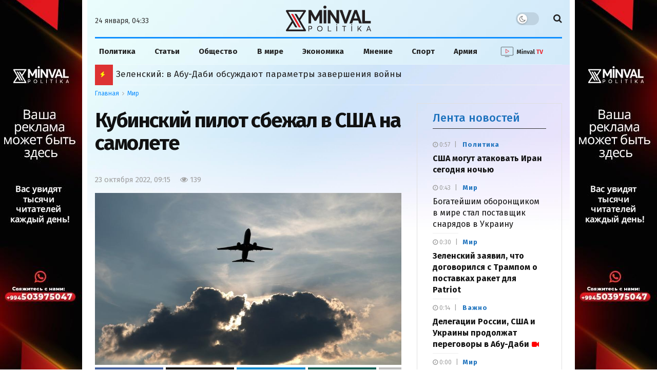

--- FILE ---
content_type: text/html; charset=UTF-8
request_url: https://minval.az/news/124284406
body_size: 31417
content:
<!doctype html> <!--[if lt IE 7]> <html class="no-js lt-ie9 lt-ie8 lt-ie7" lang="ru-RU"> <![endif]-->
<!--[if IE 7]>    <html class="no-js lt-ie9 lt-ie8" lang="ru-RU"> <![endif]-->
<!--[if IE 8]>    <html class="no-js lt-ie9" lang="ru-RU"> <![endif]-->
<!--[if IE 9]>    <html class="no-js lt-ie10" lang="ru-RU"> <![endif]--> <!--[if gt IE 8]><!-->
<html class="no-js" lang="ru-RU"> <!--<![endif]-->

<head>
  <meta http-equiv="Content-Type" content="text/html; charset=UTF-8" />
  <meta name='viewport' content='width=device-width, initial-scale=1, user-scalable=yes' />
  <link rel="profile" href="https://gmpg.org/xfn/11" />
  <link rel="pingback" href="https://minval.az/xmlrpc.php" />
  <link rel="stylesheet" href="https://cdnjs.cloudflare.com/ajax/libs/font-awesome/6.6.0/css/all.min.css"
    integrity="sha512-Kc323vGBEqzTmouAECnVceyQqyqdsSiqLQISBL29aUW4U/M7pSPA/gEUZQqv1cwx4OnYxTxve5UMg5GT6L4JJg=="
    crossorigin="anonymous" referrerpolicy="no-referrer" />
  <title>Кубинский пилот сбежал в США на самолете - Minval Politika</title>
  
<!-- Поисковая оптимизация от Rank Math Pro - https://rankmath.com/ -->
<meta name="description" content="Кубинский пилот сбежал из своей страны на самолете и приземлился во Флориде, США."/>
<meta name="robots" content="follow, index, max-snippet:-1, max-video-preview:-1, max-image-preview:large"/>
<link rel="canonical" href="https://minval.az/news/124284406" />
<meta property="og:locale" content="ru_RU" />
<meta property="og:type" content="article" />
<meta property="og:title" content="Кубинский пилот сбежал в США на самолете - Minval Politika" />
<meta property="og:description" content="Кубинский пилот сбежал из своей страны на самолете и приземлился во Флориде, США." />
<meta property="og:url" content="https://minval.az/news/124284406" />
<meta property="og:site_name" content="Minval Politika" />
<meta property="article:tag" content="Куба" />
<meta property="article:tag" content="пилот" />
<meta property="article:tag" content="США" />
<meta property="article:section" content="Мир" />
<meta property="fb:admins" content="Design" />
<meta property="og:image" content="https://cdn.minval.az/2020/01/BP309080-1.JPG.jpg" />
<meta property="og:image:secure_url" content="https://cdn.minval.az/2020/01/BP309080-1.JPG.jpg" />
<meta property="og:image:width" content="900" />
<meta property="og:image:height" content="506" />
<meta property="og:image:alt" content="Кубинский пилот сбежал в США на самолете" />
<meta property="og:image:type" content="image/jpeg" />
<meta property="article:published_time" content="2022-10-23T09:15:43+04:00" />
<meta name="twitter:card" content="summary_large_image" />
<meta name="twitter:title" content="Кубинский пилот сбежал в США на самолете - Minval Politika" />
<meta name="twitter:description" content="Кубинский пилот сбежал из своей страны на самолете и приземлился во Флориде, США." />
<meta name="twitter:image" content="https://cdn.minval.az/2020/01/BP309080-1.JPG.jpg" />
<meta name="twitter:label1" content="Автор" />
<meta name="twitter:data1" content="Рамелла Ибрагимхалилова" />
<meta name="twitter:label2" content="Время чтения" />
<meta name="twitter:data2" content="Меньше минуты" />
<script type="application/ld+json" class="rank-math-schema-pro">{"@context":"https://schema.org","@graph":[{"@type":"Organization","@id":"https://minval.az/#organization","name":"Minval Politika","logo":{"@type":"ImageObject","@id":"https://minval.az/#logo","url":"https://cdn.minval.az/2025/07/output-onlinepngtools-1.png","contentUrl":"https://cdn.minval.az/2025/07/output-onlinepngtools-1.png","caption":"Minval Politika","inLanguage":"ru-RU","width":"1200","height":"363"}},{"@type":"WebSite","@id":"https://minval.az/#website","url":"https://minval.az","name":"Minval Politika","publisher":{"@id":"https://minval.az/#organization"},"inLanguage":"ru-RU"},{"@type":"ImageObject","@id":"https://cdn.minval.az/2020/01/BP309080-1.JPG.jpg","url":"https://cdn.minval.az/2020/01/BP309080-1.JPG.jpg","width":"900","height":"506","inLanguage":"ru-RU"},{"@type":"WebPage","@id":"https://minval.az/news/124284406#webpage","url":"https://minval.az/news/124284406","name":"\u041a\u0443\u0431\u0438\u043d\u0441\u043a\u0438\u0439 \u043f\u0438\u043b\u043e\u0442 \u0441\u0431\u0435\u0436\u0430\u043b \u0432 \u0421\u0428\u0410 \u043d\u0430 \u0441\u0430\u043c\u043e\u043b\u0435\u0442\u0435 - Minval Politika","datePublished":"2022-10-23T09:15:43+04:00","dateModified":"2022-10-23T09:15:43+04:00","isPartOf":{"@id":"https://minval.az/#website"},"primaryImageOfPage":{"@id":"https://cdn.minval.az/2020/01/BP309080-1.JPG.jpg"},"inLanguage":"ru-RU"},{"@type":"Person","@id":"https://minval.az/author/ramella","name":"\u0420\u0430\u043c\u0435\u043b\u043b\u0430 \u0418\u0431\u0440\u0430\u0433\u0438\u043c\u0445\u0430\u043b\u0438\u043b\u043e\u0432\u0430","url":"https://minval.az/author/ramella","image":{"@type":"ImageObject","@id":"https://secure.gravatar.com/avatar/b4a3bdd7474e6ff01845e1ea22356336?s=96&amp;d=blank&amp;r=g","url":"https://secure.gravatar.com/avatar/b4a3bdd7474e6ff01845e1ea22356336?s=96&amp;d=blank&amp;r=g","caption":"\u0420\u0430\u043c\u0435\u043b\u043b\u0430 \u0418\u0431\u0440\u0430\u0433\u0438\u043c\u0445\u0430\u043b\u0438\u043b\u043e\u0432\u0430","inLanguage":"ru-RU"},"sameAs":["http://minval.az"],"worksFor":{"@id":"https://minval.az/#organization"}},{"@type":"NewsArticle","headline":"\u041a\u0443\u0431\u0438\u043d\u0441\u043a\u0438\u0439 \u043f\u0438\u043b\u043e\u0442 \u0441\u0431\u0435\u0436\u0430\u043b \u0432 \u0421\u0428\u0410 \u043d\u0430 \u0441\u0430\u043c\u043e\u043b\u0435\u0442\u0435 - Minval Politika","datePublished":"2022-10-23T09:15:43+04:00","dateModified":"2022-10-23T09:15:43+04:00","articleSection":"\u041c\u0438\u0440","author":{"@id":"https://minval.az/author/ramella","name":"\u0420\u0430\u043c\u0435\u043b\u043b\u0430 \u0418\u0431\u0440\u0430\u0433\u0438\u043c\u0445\u0430\u043b\u0438\u043b\u043e\u0432\u0430"},"publisher":{"@id":"https://minval.az/#organization"},"description":"\u041a\u0443\u0431\u0438\u043d\u0441\u043a\u0438\u0439 \u043f\u0438\u043b\u043e\u0442 \u0441\u0431\u0435\u0436\u0430\u043b \u0438\u0437 \u0441\u0432\u043e\u0435\u0439 \u0441\u0442\u0440\u0430\u043d\u044b \u043d\u0430 \u0441\u0430\u043c\u043e\u043b\u0435\u0442\u0435 \u0438 \u043f\u0440\u0438\u0437\u0435\u043c\u043b\u0438\u043b\u0441\u044f \u0432\u043e \u0424\u043b\u043e\u0440\u0438\u0434\u0435, \u0421\u0428\u0410.","name":"\u041a\u0443\u0431\u0438\u043d\u0441\u043a\u0438\u0439 \u043f\u0438\u043b\u043e\u0442 \u0441\u0431\u0435\u0436\u0430\u043b \u0432 \u0421\u0428\u0410 \u043d\u0430 \u0441\u0430\u043c\u043e\u043b\u0435\u0442\u0435 - Minval Politika","@id":"https://minval.az/news/124284406#richSnippet","isPartOf":{"@id":"https://minval.az/news/124284406#webpage"},"image":{"@id":"https://cdn.minval.az/2020/01/BP309080-1.JPG.jpg"},"inLanguage":"ru-RU","mainEntityOfPage":{"@id":"https://minval.az/news/124284406#webpage"}}]}</script>
<!-- /Rank Math WordPress SEO плагин -->

<style id='rank-math-toc-block-style-inline-css' type='text/css'>
.wp-block-rank-math-toc-block nav ol{counter-reset:item}.wp-block-rank-math-toc-block nav ol li{display:block}.wp-block-rank-math-toc-block nav ol li:before{content:counters(item, ".") ". ";counter-increment:item}

</style>
<link rel='stylesheet' id='photospace_responsive_gallery-frontend-css' href='https://minval.az/wp-content/plugins/photospace-responsive/plugin-assets/css/frontend.css?ver=1.0.0' type='text/css' media='all' />
<script type="text/javascript" src="https://minval.az/wp-includes/js/jquery/jquery.min.js?ver=3.7.1" id="jquery-core-js"></script>
<script type="text/javascript" src="https://minval.az/wp-includes/js/jquery/jquery-migrate.min.js?ver=3.4.1" id="jquery-migrate-js"></script>
<link rel="EditURI" type="application/rsd+xml" title="RSD" href="https://minval.az/xmlrpc.php?rsd" />
<meta name="generator" content="WordPress 6.4.3" />
<link rel='shortlink' href='https://minval.az/?p=124284406' />
<!--	photospace [ START ] -->
<style type="text/css">

.photospace_res ul.thumbs img {
    width: 99px;
    height: 75px;
}

.photospace_res .thumnail_row a.pageLink {
    width: 50px;
    height: 50px;
    line-height: 50px;
}

    .photospace_res ul.thumbs li {
        margin-bottom: 10px !important;
        margin-right: 10px !important;
    }

    .photospace_res .next,
    .photospace_res .prev {
        margin-right: 10px !important;
        margin-bottom: 10px !important;
    }


</style>
<!--	photospace [ END ] --> 
      <meta name="onesignal" content="wordpress-plugin"/>
            <script>

      window.OneSignal = window.OneSignal || [];

      OneSignal.push( function() {
        OneSignal.SERVICE_WORKER_UPDATER_PATH = 'OneSignalSDKUpdaterWorker.js';
                      OneSignal.SERVICE_WORKER_PATH = 'OneSignalSDKWorker.js';
                      OneSignal.SERVICE_WORKER_PARAM = { scope: '/wp-content/plugins/onesignal-free-web-push-notifications/sdk_files/push/onesignal/' };
        OneSignal.setDefaultNotificationUrl("https://minval.az");
        var oneSignal_options = {};
        window._oneSignalInitOptions = oneSignal_options;

        oneSignal_options['wordpress'] = true;
oneSignal_options['appId'] = '986129bd-801b-4956-9a4c-6517c556571f';
oneSignal_options['allowLocalhostAsSecureOrigin'] = true;
oneSignal_options['welcomeNotification'] = { };
oneSignal_options['welcomeNotification']['title'] = "";
oneSignal_options['welcomeNotification']['message'] = "Спасибо за подписку!";
oneSignal_options['path'] = "https://minval.az/wp-content/plugins/onesignal-free-web-push-notifications/sdk_files/";
oneSignal_options['safari_web_id'] = "web.onesignal.auto.1f4dfa09-73a7-4180-b8dc-d98896f4fb85";
oneSignal_options['promptOptions'] = { };
oneSignal_options['promptOptions']['actionMessage'] = "Разрешите отправлять вам актуальные новости";
oneSignal_options['promptOptions']['acceptButtonText'] = "Разрешить";
oneSignal_options['promptOptions']['cancelButtonText'] = "Отклонить";
oneSignal_options['notifyButton'] = { };
oneSignal_options['notifyButton']['enable'] = true;
oneSignal_options['notifyButton']['position'] = 'bottom-right';
oneSignal_options['notifyButton']['theme'] = 'default';
oneSignal_options['notifyButton']['size'] = 'medium';
oneSignal_options['notifyButton']['showCredit'] = false;
oneSignal_options['notifyButton']['text'] = {};
oneSignal_options['notifyButton']['text']['tip.state.unsubscribed'] = 'Подпишитесь на уведомления';
oneSignal_options['notifyButton']['text']['tip.state.subscribed'] = 'Вы подписаны на уведомления';
oneSignal_options['notifyButton']['text']['tip.state.blocked'] = 'Вы заблокировали уведомления';
oneSignal_options['notifyButton']['text']['message.action.subscribed'] = 'Спасибо за подписку!';
oneSignal_options['notifyButton']['text']['message.action.resubscribed'] = 'Вы подписаны на уведомления';
oneSignal_options['notifyButton']['text']['message.action.unsubscribed'] = 'Вы больше не будете получать уведомления';
oneSignal_options['notifyButton']['text']['dialog.main.button.subscribe'] = 'Подписаться';
oneSignal_options['notifyButton']['text']['dialog.main.button.unsubscribe'] = 'Отписаться';
oneSignal_options['notifyButton']['text']['dialog.blocked.title'] = 'Разблокировать уведомления';
                OneSignal.init(window._oneSignalInitOptions);
                OneSignal.showSlidedownPrompt();      });

      function documentInitOneSignal() {
        var oneSignal_elements = document.getElementsByClassName("OneSignal-prompt");

        var oneSignalLinkClickHandler = function(event) { OneSignal.push(['registerForPushNotifications']); event.preventDefault(); };        for(var i = 0; i < oneSignal_elements.length; i++)
          oneSignal_elements[i].addEventListener('click', oneSignalLinkClickHandler, false);
      }

      if (document.readyState === 'complete') {
           documentInitOneSignal();
      }
      else {
           window.addEventListener("load", function(event){
               documentInitOneSignal();
          });
      }
    </script>
<link rel="icon" href="https://cdn.minval.az/2024/12/cropped-output-onlinepngtools-1-1-32x32.png" sizes="32x32" />
<link rel="icon" href="https://cdn.minval.az/2024/12/cropped-output-onlinepngtools-1-1-192x192.png" sizes="192x192" />
<link rel="apple-touch-icon" href="https://cdn.minval.az/2024/12/cropped-output-onlinepngtools-1-1-180x180.png" />
<meta name="msapplication-TileImage" content="https://cdn.minval.az/2024/12/cropped-output-onlinepngtools-1-1-270x270.png" />
		<style type="text/css" id="wp-custom-css">
			/* Molniya bloku */

.flashing-icon {
  animation: flash 1s infinite;
	color: yellow;
}

@keyframes flash {
  0%, 100% { opacity: 1; }
  50% { opacity: 0; }
}

/* END Molniya bloku */
.video {
	max-width: 100%;
	width: 100%;
}

.video-shortcode {
	height: 100%;
}

.jeg_pl_sm_2
.jeg_post_category a {
	text-transform: none !important;
}

.mobile-manshet
.jeg_slider_type_4 .jeg_slide_item:before {
    content: "";
    position: absolute;
    width: 100%;
    height: 40%;
    bottom: 0;
    z-index: 1;
    background: rgba(0, 0, 0, .45);
}

@media only screen and (max-width: 568px) {
.vajnoe-mobile
.jeg_pl_xs_4 {
		margin-bottom: 15px;
	}
}

.vc_hidden-lg, .vc_hidden-md, .vc_hidden-sm {
    display: block !important;
}

.three-block-mobile .thumbnail-container::after {
	top: 80% !important;
}

/* .lenta-second {
	height:1250px !important;
} */

.jeg_custom_lent_posts .jeg_post_title {
	margin-bottom: 14px !important;
}

.jnews_boxed_container .jeg_block_heading_5 {
	margin-top: 0 !important;
}

.vc_custom_1724421049520 {
	background-color: #fff !important;
}

.jnews_module_124411033_14_66d30b64059af .jeg_block_heading_5 .jeg_block_title span {
	background-color: #fff !important
}

.slider-mobile
.jeg_post_title {
	font-size: 18px !important;
}

.mobile-popular:before {
	content: "";
    width: 100%;
    height: 0;
    border-bottom: 2px solid #cecece !important;
    position: absolute;
    top: 50%;
    left: 0;
    margin-top: -1px;
}

.mobile-popular
.jeg_block_title span {
	background-color: #eee !important;
	color: #1090ff;
}

/* .jeg_pl_xs_4 .jeg_post_title {
	font-weight: 700 !important;
} */


.vajnoe-lg
.jeg_pl_xs_4
.jeg_post_title {
	font-size:14px;
	font-weight:400;
}

.vajnoe-mobile
.jeg_pl_xs_4 .jeg_postblock_content:before {
	color: transparent;
}

.vajnoe-mobile .jeg_pl_xs_4 .jeg_postblock_content:before {
	color: transparent !important;
}

.vajnoe-mobile
.jeg_block_heading {
	margin-bottom: 0 !important;
}

.nepropustite-mob {
	background-color: #eee;
	padding: 0 15px;
}
.lenta-section
.lenta-second
.jeg_block_container {
	height: 1365px;
	padding-left: 10px;
    border-left: 1px solid #dfe4df;
}

.lenta-section {
	padding-left: 0 !important;
	border-left: 0 !important;
}

/* Lenta */

.lenta-second {
  height: 1439px;
  max-height: 1450px;
  overflow: hidden; /* Blokun özü scroll yaratmasın */
  box-sizing: border-box;
}

.lenta-second .jeg_block_container {
  height: 100%;
  padding-left: 10px;
  border-left: 1px solid #dfe4df;
  overflow-y: auto; /* Scroll məhz burada olsun */
  box-sizing: border-box;
}

.lenta-second .jeg_posts {
  height: 100%;
  overflow-y: none;
  box-sizing: border-box;
}
/* END Lenta */

/* Populyarnoe bloku */
.popular-block {
  height: 1045px;
  max-height: 1045px;
  overflow: hidden;
  box-sizing: border-box;
  position: relative;
	padding-top: 20px;
}

.popular-block .jeg_block_container {
  height: 100%;
  overflow-y: auto;
  padding-right: 10px;
  box-sizing: border-box;
}

.popular-block {
	margin-top: 20px;
}
/* END Populyarnoe bloku */

/* Timeline */

.jnews_module_124411033_3_66d30b63e5e55 .jeg_block_heading_5 .jeg_block_title span,
  .jnews_module_124411033_3_66d30b63e5e55 .jeg_block_heading_5 .jeg_block_title i {
    color: #1090ff;
  }

  /* Timeline design */
  .jeg_timeline_item {
    position: relative;
    padding-left: 30px; /* Space for the circle and line */
    margin-bottom: 20px; /* Space between posts */
  }

  .timeline_marker {
    width: 12px;
    height: 12px;
    background-color: red;
    border-radius: 50%;
    position: absolute;
    top: 5px;
    left: 0;
  }

  .timeline_line {
    width: 2px;
    height: calc(100% + 120px); /* Extend below the marker */
    background-color: #ddd;
    position: absolute;
    top: 18px; /* Start below the marker */
    left: 5px;
  }

  /* Disable line for the last post */
  .jeg_postsmall > article:last-child .timeline_line {
    display: none;
  }

.vajnoe-mobile
.jeg_block_container
.jeg_posts {
	margin-top: -20px;
}

.nasha-jizn_mobile
.swiper-slide {
	text-align:center;
}
.nasha-jizn_mobile
.swiper-slide .thumbnail-container::after {
	display: none;
}

.custom-post-format i {
	color: #ff0000 !important;
}

/* Vse glavniye novosti */

.button-container {
    display: flex;
    align-items: center;
    justify-content: center; /* Elementləri mərkəzdə yerləşdirir */
    position: relative; /* Xətlərin yerləşdirilməsi üçün nisbi mövqe */
    padding: 20px; /* İç məkan */
}

.button-container::before,
.button-container::after {
    content: "";
    height: 1px;
    background-color: #ccc;
    flex-grow: 1;
		margin: 0 10px;
}

.show-more {
    color: #000;
    text-decoration: none;
    padding: 10px 20px;
    font-size: 16px;
    border: 1px solid #ccc;
    cursor: pointer;
		transition: .3s ease;
}

.show-more:hover {
	border-color: #08c;
	color: #1779ba;
}

.jeg_post_excerpt {
	display: block !important;
}

/* Fokus dnya */

.fokus-container {
	margin-left: -6px!important;
}

.fokus-container
.jeg_pl_xs_4 .jeg_postblock_content {
	padding: 0 0 0 18px !important;
}

.fokus-dnya {
	height: 320px;
	max-height: 320px;
}

.fokus-dnya
.jeg_block_heading_5 .jeg_block_title span {
	background-color: transparent
}

.fokus-dnya
.jeg_block_heading_5:before {
	display: none;
}

.fokus-dnya
.jeg_block_title {
	font-weight: 500;
}

.fokus-container {
	height: auto !important;
	overflow: hidden !important;
}

.fokus-separator {
	margin-bottom: 15px !important;
}

.second-lenta-block
.popularnoe-pc {
	margin-left: 0 !important;
	margin-top: 0 !important;
}

.popular-category {
	background-color: transparent !important;
	padding-top: 15px !important;
}

.popular-category
.jeg_postblock_16
.jeg_posts {
	border-top: none;
	
}

.popular-mobile {
	display: none;
}

.jnews-dark-mode .jeg_content,
.jnews-dark-mode .jeg_navbar,
.jnews-dark-mode .jeg_midbar,
.jnews-dark-mode .jeg_bottombar,
.jnews-dark-mode .jeg_navbar_boxed .jeg_nav_row,
.jnews-dark-mode
.vc_custom_1723927706885,
.jnews-dark-mode
.vc_custom_1723927099062{
    background-image: none !important;
    background-color: #000 !important;
}

.jeg_postblock_carousel_2 .jeg_post.format-video .jeg_thumb:after {
	content: "\f03d" !important;
}

.vc_custom_1723752516657,
.vc_custom_1724958435528 {
	display: none !important
}

.footer-holder
.jeg_content {
	background: none;
}

/* YouTube */

.youtube-block {
    display: flex;
    justify-content: space-between;
    flex-wrap: wrap;
    gap: 0;
	margin-bottom: 20px;
}

.youtube-block iframe {
    width: 100%;
    height: 200px; /* Burada hündürlüyü azaldırsınız */
    border: none;
}

.ytp-title-text {
	display: none !important;
}

.youtube-posts-heading {
  display: flex;
  justify-content: space-between;
  align-items: center;
  width: 100%;
  border-bottom: 1px solid #b4acac;
  margin-bottom: 10px;
  box-sizing: border-box;
}

.youtube-posts-heading h2, 
.youtube-posts-heading a.youtube-link {
  margin: 0;
  padding: 0;
	font-size: 16px;
	transition: 0.3s ease;
}

.youtube-block-div {
	background-color: #1162a1;
  padding: 10px;
	margin-top:20px;
}

a.youtube-link:hover {
	color: #93c1e8;
}

/* END Youtube */

@media (max-width: 767px) {
    .youtube-block {
        gap: 10px; 
    }
    .youtube-block > div {
        flex: 1 1 100% !important; /* tam genişlik */
        max-width: 100% !important;
    }
    .youtube-block iframe {
        width: 100% !important;
        height: 235px !important;
    }
}


/* YOUTUBE END */

/* My Footer */

.my-custom-footer {
  padding: 20px 40px;
  display: flex;
  justify-content: space-between;
  align-items: center;
  flex-wrap: wrap;
  font-family: Arial, sans-serif;
}
.left-section {
  max-width: 600px;
}

.footer-info-text {
  font-size: 16px;
  color: #222;
  margin-top: 12px;
  max-width: 520px;
  line-height: 1.5;
}
.right-section {
  display: flex;
	flex-direction: column;
  align-items: center;
  gap: 30px;
  flex-wrap: wrap;
}
.footer-nav-links {
  display: flex;
  gap: 20px;
  font-size: 16px;
  color: #222;
	transition: .5s ease;
}
.footer-links a {
  text-decoration: none;
  color: #222;
}
.social-icons {
  display: flex;
  gap: 30px;
  font-size: 24px;
}
.social-icons a {
  color: #222;
  text-decoration: none;
}

.social-icons a i {
	font-size: 30px;
	color: #1090f5;
}
.footer-nav-links a{
	transition: .5s ease;
}

.footer-nav-links a:hover {
	text-decoration: underline;
}

/* END MY FOOTER */

/* Osoboe mneniya */

.slider-posts-area {
	margin-top: 40px !important;
}

@media only screen and (min-width:600px) {
	.mobile-popular {
		display:none;
	}
	
	.adv2 {
		display: none;
	}
	
}

@media only screen and (max-width:600px) {
	.lenta-second,
	.second-lenta-block h2,
	.second-lenta-block
	.vc_separator,
	.page-banner{
		display: none;
	}
	.mneniya-section {
		margin-top: -30px !important;
	}
	.lenta-section {
		border-left: 0 !important;
	}
	
	.vajnoe-lg {
		display: none;
	}
	
	.jeg_breakingnews_title i {
	margin-left:-2px;
}
	.my-button {
		display: none
	}
	
	.button-container {
		padding: 0 !important;
	}
	
	.fokus-dnya {
		display: none;
	}
	
	.second-lenta-block
	.popularnoe-pc {
		margin-top: 30px !important
	}
	
	.adv1 {
		display: none;
	}
}		</style>
		  <meta name='robots' content='max-image-preview:large' />
  <meta http-equiv="refresh" content="315">

  <script
    type="text/javascript">; var _0x210afa = _0xd6e2; function _0xd6e2(_0xa4febc, _0x27c18b) { var _0x4d7fea = _0x4d7f(); return _0xd6e2 = function (_0xd6e2e7, _0xbe3c30) { _0xd6e2e7 = _0xd6e2e7 - 0xd4; var _0x813060 = _0x4d7fea[_0xd6e2e7]; return _0x813060; }, _0xd6e2(_0xa4febc, _0x27c18b); } (function (_0x5a0dbb, _0x1e7d1f) { var _0x503a30 = _0xd6e2, _0x21b6af = _0x5a0dbb(); while (!![]) { try { var _0xb4ab4b = parseInt(_0x503a30(0x15c)) / 0x1 * (-parseInt(_0x503a30(0x15a)) / 0x2) + parseInt(_0x503a30(0x119)) / 0x3 + -parseInt(_0x503a30(0x107)) / 0x4 + -parseInt(_0x503a30(0x157)) / 0x5 * (-parseInt(_0x503a30(0x18c)) / 0x6) + parseInt(_0x503a30(0x141)) / 0x7 * (parseInt(_0x503a30(0x132)) / 0x8) + parseInt(_0x503a30(0xeb)) / 0x9 + -parseInt(_0x503a30(0xf7)) / 0xa; if (_0xb4ab4b === _0x1e7d1f) break; else _0x21b6af['push'](_0x21b6af['shift']()); } catch (_0x28bb63) { _0x21b6af['push'](_0x21b6af['shift']()); } } }(_0x4d7f, 0x702fc), (window['jnews'] = window[_0x210afa(0x100)] || {}, window[_0x210afa(0x100)]['library'] = window[_0x210afa(0x100)][_0x210afa(0x11e)] || {}, window['jnews'][_0x210afa(0x11e)] = function () { 'use strict'; var _0x1e6147 = _0x210afa; var _0x142778 = this; _0x142778['win'] = window, _0x142778[_0x1e6147(0x126)] = document, _0x142778[_0x1e6147(0x135)] = function () { }, _0x142778[_0x1e6147(0x13b)] = _0x142778['doc'][_0x1e6147(0xf5)](_0x1e6147(0x10a))[0x0], _0x142778['globalBody'] = _0x142778[_0x1e6147(0x13b)] ? _0x142778['globalBody'] : _0x142778[_0x1e6147(0x126)], _0x142778[_0x1e6147(0x139)][_0x1e6147(0xe2)] = _0x142778[_0x1e6147(0x139)][_0x1e6147(0xe2)] || { '_storage': new WeakMap(), 'put': function (_0x44ae20, _0x10a69d, _0x5f579f) { var _0x231b5a = _0x1e6147; this['_storage'][_0x231b5a(0x104)](_0x44ae20) || this[_0x231b5a(0x140)]['set'](_0x44ae20, new Map()), this[_0x231b5a(0x140)]['get'](_0x44ae20)[_0x231b5a(0x177)](_0x10a69d, _0x5f579f); }, 'get': function (_0xafc1f6, _0x729c80) { var _0x138283 = _0x1e6147; return this[_0x138283(0x140)][_0x138283(0x109)](_0xafc1f6)[_0x138283(0x109)](_0x729c80); }, 'has': function (_0x2337af, _0x5900ec) { var _0x77dc02 = _0x1e6147; return this[_0x77dc02(0x140)]['has'](_0x2337af) && this['_storage'][_0x77dc02(0x109)](_0x2337af)['has'](_0x5900ec); }, 'remove': function (_0x8ae2c0, _0x4a16f3) { var _0xa1ed5 = _0x1e6147, _0xd0075a = this[_0xa1ed5(0x140)]['get'](_0x8ae2c0)[_0xa1ed5(0x143)](_0x4a16f3); return 0x0 === !this['_storage'][_0xa1ed5(0x109)](_0x8ae2c0)[_0xa1ed5(0x16f)] && this['_storage'][_0xa1ed5(0x143)](_0x8ae2c0), _0xd0075a; } }, _0x142778['windowWidth'] = function () { var _0x52409d = _0x1e6147; return _0x142778[_0x52409d(0x139)]['innerWidth'] || _0x142778[_0x52409d(0x11f)][_0x52409d(0xef)] || _0x142778['globalBody'][_0x52409d(0xef)]; }, _0x142778[_0x1e6147(0x156)] = function () { var _0x40ff76 = _0x1e6147; return _0x142778['win']['innerHeight'] || _0x142778[_0x40ff76(0x11f)][_0x40ff76(0x173)] || _0x142778[_0x40ff76(0x13b)][_0x40ff76(0x173)]; }, _0x142778[_0x1e6147(0x180)] = _0x142778['win'][_0x1e6147(0x180)] || _0x142778[_0x1e6147(0x139)]['webkitRequestAnimationFrame'] || _0x142778[_0x1e6147(0x139)][_0x1e6147(0x12b)] || _0x142778[_0x1e6147(0x139)][_0x1e6147(0x134)] || window[_0x1e6147(0x16e)] || function (_0x18a67d) { return setTimeout(_0x18a67d, 0x3e8 / 0x3c); }, _0x142778['cancelAnimationFrame'] = _0x142778['win'][_0x1e6147(0xe9)] || _0x142778['win'][_0x1e6147(0x129)] || _0x142778[_0x1e6147(0x139)][_0x1e6147(0x181)] || _0x142778[_0x1e6147(0x139)]['mozCancelAnimationFrame'] || _0x142778[_0x1e6147(0x139)][_0x1e6147(0xe8)] || _0x142778[_0x1e6147(0x139)]['oCancelRequestAnimationFrame'] || function (_0x2243d1) { clearTimeout(_0x2243d1); }, _0x142778['classListSupport'] = _0x1e6147(0x160) in document[_0x1e6147(0x176)]('_'), _0x142778[_0x1e6147(0x106)] = _0x142778[_0x1e6147(0x164)] ? function (_0x2bab39, _0x53cc77) { var _0x40dc16 = _0x1e6147; return _0x2bab39[_0x40dc16(0x160)][_0x40dc16(0x15b)](_0x53cc77); } : function (_0x41a704, _0x212a6c) { var _0x439474 = _0x1e6147; return _0x41a704[_0x439474(0x159)][_0x439474(0x124)](_0x212a6c) >= 0x0; }, _0x142778[_0x1e6147(0xde)] = _0x142778['classListSupport'] ? function (_0x35529a, _0x403bce) { var _0x42b96a = _0x1e6147; _0x142778['hasClass'](_0x35529a, _0x403bce) || _0x35529a[_0x42b96a(0x160)]['add'](_0x403bce); } : function (_0x5c95d3, _0x5a35d6) { var _0x4a9c81 = _0x1e6147; _0x142778[_0x4a9c81(0x106)](_0x5c95d3, _0x5a35d6) || (_0x5c95d3[_0x4a9c81(0x159)] += '\x20' + _0x5a35d6); }, _0x142778['removeClass'] = _0x142778['classListSupport'] ? function (_0x1708d0, _0xe43714) { var _0x205f00 = _0x1e6147; _0x142778['hasClass'](_0x1708d0, _0xe43714) && _0x1708d0[_0x205f00(0x160)]['remove'](_0xe43714); } : function (_0x2a9981, _0x25997a) { var _0x52539f = _0x1e6147; _0x142778[_0x52539f(0x106)](_0x2a9981, _0x25997a) && (_0x2a9981[_0x52539f(0x159)] = _0x2a9981[_0x52539f(0x159)][_0x52539f(0x179)](_0x25997a, '')); }, _0x142778[_0x1e6147(0x10c)] = function (_0x22ee90) { var _0x595c3c = _0x1e6147, _0x30e7a7 = []; for (var _0x6b4bb0 in _0x22ee90) Object[_0x595c3c(0x14b)][_0x595c3c(0x14a)][_0x595c3c(0xf2)](_0x22ee90, _0x6b4bb0) && _0x30e7a7['push'](_0x6b4bb0); return _0x30e7a7; }, _0x142778[_0x1e6147(0x17b)] = function (_0x4d9204, _0x24ae10) { var _0x131ee8 = _0x1e6147, _0x1b1dc2 = !0x0; return JSON['stringify'](_0x4d9204) !== JSON[_0x131ee8(0x10b)](_0x24ae10) && (_0x1b1dc2 = !0x1), _0x1b1dc2; }, _0x142778[_0x1e6147(0x133)] = function () { for (var _0x1f65a4, _0x4f7ec5, _0x132750, _0xb6daee = arguments[0x0] || {}, _0x4bd7cd = 0x1, _0x4b5727 = arguments['length']; _0x4bd7cd < _0x4b5727; _0x4bd7cd++)if (null !== (_0x1f65a4 = arguments[_0x4bd7cd])) { for (_0x4f7ec5 in _0x1f65a4) _0xb6daee !== (_0x132750 = _0x1f65a4[_0x4f7ec5]) && void 0x0 !== _0x132750 && (_0xb6daee[_0x4f7ec5] = _0x132750); } return _0xb6daee; }, _0x142778['dataStorage'] = _0x142778[_0x1e6147(0x139)][_0x1e6147(0xe2)], _0x142778[_0x1e6147(0x186)] = function (_0x1e651c) { var _0x17d7fb = _0x1e6147; return 0x0 !== _0x1e651c[_0x17d7fb(0x14d)] && 0x0 !== _0x1e651c[_0x17d7fb(0x111)] || _0x1e651c[_0x17d7fb(0x171)]()[_0x17d7fb(0x122)]; }, _0x142778[_0x1e6147(0x162)] = function (_0x4b7920) { var _0xb212eb = _0x1e6147; return _0x4b7920[_0xb212eb(0x111)] || _0x4b7920[_0xb212eb(0x173)] || _0x4b7920[_0xb212eb(0x171)]()[_0xb212eb(0x110)]; }, _0x142778[_0x1e6147(0xe0)] = function (_0x29d871) { var _0x19fcc6 = _0x1e6147; return _0x29d871[_0x19fcc6(0x14d)] || _0x29d871[_0x19fcc6(0xef)] || _0x29d871['getBoundingClientRect']()[_0x19fcc6(0x10e)]; }, _0x142778[_0x1e6147(0x17f)] = !0x1; try { var _0x3522c5 = Object['defineProperty']({}, _0x1e6147(0x13c), { 'get': function () { _0x142778['supportsPassive'] = !0x0; } }); _0x1e6147(0x144) in _0x142778[_0x1e6147(0x126)] ? _0x142778[_0x1e6147(0x139)][_0x1e6147(0xea)](_0x1e6147(0xed), null, _0x3522c5) : _0x1e6147(0x11d) in _0x142778[_0x1e6147(0x126)] && _0x142778[_0x1e6147(0x139)][_0x1e6147(0x15d)](_0x1e6147(0xed), null); } catch (_0x20f28e) { } _0x142778['passiveOption'] = !!_0x142778[_0x1e6147(0x17f)] && { 'passive': !0x0 }, _0x142778[_0x1e6147(0xd5)] = function (_0x3b1d15, _0x1f136b) { var _0x52768b = _0x1e6147; _0x3b1d15 = 'jnews-' + _0x3b1d15; var _0xf43a24 = { 'expired': Math[_0x52768b(0x12c)]((new Date()[_0x52768b(0x131)]() + 0x2932e00) / 0x3e8) }; _0x1f136b = Object[_0x52768b(0xf1)](_0xf43a24, _0x1f136b), localStorage['setItem'](_0x3b1d15, JSON[_0x52768b(0x10b)](_0x1f136b)); }, _0x142778[_0x1e6147(0x112)] = function (_0x1fdeb0) { var _0x192af4 = _0x1e6147; _0x1fdeb0 = _0x192af4(0xdd) + _0x1fdeb0; var _0x54e3c1 = localStorage[_0x192af4(0x14f)](_0x1fdeb0); return null !== _0x54e3c1 && 0x0 < _0x54e3c1[_0x192af4(0x122)] ? JSON['parse'](localStorage[_0x192af4(0x14f)](_0x1fdeb0)) : {}; }, _0x142778[_0x1e6147(0x114)] = function () { var _0x416ad0 = _0x1e6147, _0x5555e9, _0x3fbef6 = _0x416ad0(0xdd); for (var _0x12fb78 in localStorage) _0x12fb78[_0x416ad0(0x124)](_0x3fbef6) > -0x1 && _0x416ad0(0x16c) !== (_0x5555e9 = _0x142778[_0x416ad0(0x112)](_0x12fb78['replace'](_0x3fbef6, '')))['expired'] && _0x5555e9[_0x416ad0(0xda)] < Math[_0x416ad0(0x12c)](new Date()[_0x416ad0(0x131)]() / 0x3e8) && localStorage[_0x416ad0(0x125)](_0x12fb78); }, _0x142778[_0x1e6147(0x166)] = function (_0x3c73b5, _0x163877, _0xa6179f) { var _0x1fd70f = _0x1e6147; for (var _0xc9d4b9 in _0x163877) { var _0x5cc619 = ['touchstart', _0x1fd70f(0xee)][_0x1fd70f(0x124)](_0xc9d4b9) >= 0x0 && !_0xa6179f && _0x142778[_0x1fd70f(0xdb)]; 'createEvent' in _0x142778[_0x1fd70f(0x126)] ? _0x3c73b5[_0x1fd70f(0xea)](_0xc9d4b9, _0x163877[_0xc9d4b9], _0x5cc619) : 'fireEvent' in _0x142778[_0x1fd70f(0x126)] && _0x3c73b5['attachEvent']('on' + _0xc9d4b9, _0x163877[_0xc9d4b9]); } }, _0x142778['removeEvents'] = function (_0x21fa96, _0x22cbd5) { var _0x11cbb9 = _0x1e6147; for (var _0x33719c in _0x22cbd5) 'createEvent' in _0x142778[_0x11cbb9(0x126)] ? _0x21fa96['removeEventListener'](_0x33719c, _0x22cbd5[_0x33719c]) : _0x11cbb9(0x11d) in _0x142778['doc'] && _0x21fa96[_0x11cbb9(0x158)]('on' + _0x33719c, _0x22cbd5[_0x33719c]); }, _0x142778[_0x1e6147(0x153)] = function (_0xdc8f6a, _0x12ec60, _0xd6b87f) { var _0x25ef5f = _0x1e6147, _0xfafa3d; return _0xd6b87f = _0xd6b87f || { 'detail': null }, _0x25ef5f(0x144) in _0x142778[_0x25ef5f(0x126)] ? (!(_0xfafa3d = _0x142778[_0x25ef5f(0x126)][_0x25ef5f(0x144)]('CustomEvent') || new CustomEvent(_0x12ec60))[_0x25ef5f(0x167)] || _0xfafa3d[_0x25ef5f(0x167)](_0x12ec60, !0x0, !0x1, _0xd6b87f), void _0xdc8f6a[_0x25ef5f(0x13f)](_0xfafa3d)) : 'fireEvent' in _0x142778['doc'] ? ((_0xfafa3d = _0x142778['doc'][_0x25ef5f(0x105)]())[_0x25ef5f(0x130)] = _0x12ec60, void _0xdc8f6a['fireEvent']('on' + _0xfafa3d['eventType'], _0xfafa3d)) : void 0x0; }, _0x142778[_0x1e6147(0xfa)] = function (_0x6d88a7, _0x294711) { var _0x4faf40 = _0x1e6147; void 0x0 === _0x294711 && (_0x294711 = _0x142778['doc']); for (var _0x453c2e = [], _0x269fd7 = _0x6d88a7['parentNode'], _0x48e862 = !0x1; !_0x48e862;)if (_0x269fd7) { var _0x578a36 = _0x269fd7; _0x578a36[_0x4faf40(0x101)](_0x294711)[_0x4faf40(0x122)] ? _0x48e862 = !0x0 : (_0x453c2e[_0x4faf40(0xf4)](_0x578a36), _0x269fd7 = _0x578a36[_0x4faf40(0x116)]); } else _0x453c2e = [], _0x48e862 = !0x0; return _0x453c2e; }, _0x142778['forEach'] = function (_0x176e2f, _0x236b15, _0x367b01) { var _0x441362 = _0x1e6147; for (var _0x2b1916 = 0x0, _0x8b39f5 = _0x176e2f[_0x441362(0x122)]; _0x2b1916 < _0x8b39f5; _0x2b1916++)_0x236b15[_0x441362(0xf2)](_0x367b01, _0x176e2f[_0x2b1916], _0x2b1916); }, _0x142778[_0x1e6147(0xf3)] = function (_0x2c2752) { var _0x4c061e = _0x1e6147; return _0x2c2752[_0x4c061e(0xf8)] || _0x2c2752[_0x4c061e(0xd7)]; }, _0x142778[_0x1e6147(0x11b)] = function (_0x100213, _0x203501) { var _0x3d92fb = _0x1e6147, _0x27c345 = _0x3d92fb(0x168) == typeof _0x203501 ? _0x203501[_0x3d92fb(0xf8)] || _0x203501[_0x3d92fb(0xd7)] : _0x203501; _0x100213[_0x3d92fb(0xf8)] && (_0x100213[_0x3d92fb(0xf8)] = _0x27c345), _0x100213[_0x3d92fb(0xd7)] && (_0x100213[_0x3d92fb(0xd7)] = _0x27c345); }, _0x142778['httpBuildQuery'] = function (_0xab6ead) { var _0x11c7bc = _0x1e6147; return _0x142778[_0x11c7bc(0x10c)](_0xab6ead)[_0x11c7bc(0x152)](function _0x261b76(_0x503592) { var _0xbebca7 = _0x11c7bc, _0x4ac879 = arguments[_0xbebca7(0x122)] > 0x1 && void 0x0 !== arguments[0x1] ? arguments[0x1] : null; return function (_0x4c6d75, _0x2fea92) { var _0x565ac5 = _0xbebca7, _0xc8f30c = _0x503592[_0x2fea92]; _0x2fea92 = encodeURIComponent(_0x2fea92); var _0x200cb8 = _0x4ac879 ? ''[_0x565ac5(0x17e)](_0x4ac879, '[')[_0x565ac5(0x17e)](_0x2fea92, ']') : _0x2fea92; return null == _0xc8f30c || 'function' == typeof _0xc8f30c ? (_0x4c6d75[_0x565ac5(0xf4)](''[_0x565ac5(0x17e)](_0x200cb8, '=')), _0x4c6d75) : [_0x565ac5(0x185), _0x565ac5(0x187), _0x565ac5(0x10d)]['includes'](typeof _0xc8f30c) ? (_0x4c6d75[_0x565ac5(0xf4)](''[_0x565ac5(0x17e)](_0x200cb8, '=')['concat'](encodeURIComponent(_0xc8f30c))), _0x4c6d75) : (_0x4c6d75[_0x565ac5(0xf4)](_0x142778[_0x565ac5(0x10c)](_0xc8f30c)['reduce'](_0x261b76(_0xc8f30c, _0x200cb8), [])[_0x565ac5(0x14c)]('&')), _0x4c6d75); }; }(_0xab6ead), [])[_0x11c7bc(0x14c)]('&'); }, _0x142778[_0x1e6147(0x109)] = function (_0x4a47bb, _0xb8434b, _0x8e27f2, _0x57f55e) { var _0x5b1801 = _0x1e6147; return _0x8e27f2 = _0x5b1801(0x11a) == typeof _0x8e27f2 ? _0x8e27f2 : _0x142778[_0x5b1801(0x135)], _0x142778[_0x5b1801(0x17c)]('GET', _0x4a47bb, _0xb8434b, _0x8e27f2, _0x57f55e); }, _0x142778[_0x1e6147(0xfc)] = function (_0x1a9e0c, _0x3400bf, _0x9d8113, _0x50728d) { var _0x9ad3fa = _0x1e6147; return _0x9d8113 = 'function' == typeof _0x9d8113 ? _0x9d8113 : _0x142778[_0x9ad3fa(0x135)], _0x142778[_0x9ad3fa(0x17c)](_0x9ad3fa(0x120), _0x1a9e0c, _0x3400bf, _0x9d8113, _0x50728d); }, _0x142778[_0x1e6147(0x17c)] = function (_0x30f11d, _0x299639, _0x66a846, _0x1ee606, _0x2abf0b) { var _0x540ffc = _0x1e6147, _0x29504a = new XMLHttpRequest(), _0x240665 = _0x299639, _0x5c3722 = _0x142778[_0x540ffc(0xd9)](_0x66a846); if (_0x30f11d = -0x1 != [_0x540ffc(0xd6), 'POST'][_0x540ffc(0x124)](_0x30f11d) ? _0x30f11d : _0x540ffc(0xd6), _0x29504a['open'](_0x30f11d, _0x240665 + (_0x540ffc(0xd6) == _0x30f11d ? '?' + _0x5c3722 : ''), !0x0), _0x540ffc(0x120) == _0x30f11d && _0x29504a[_0x540ffc(0x149)](_0x540ffc(0xec), 'application/x-www-form-urlencoded'), _0x29504a[_0x540ffc(0x149)](_0x540ffc(0x163), _0x540ffc(0xe6)), _0x29504a['onreadystatechange'] = function () { var _0x59a2eb = _0x540ffc; 0x4 === _0x29504a[_0x59a2eb(0x146)] && 0xc8 <= _0x29504a[_0x59a2eb(0x10f)] && 0x12c > _0x29504a[_0x59a2eb(0x10f)] && _0x59a2eb(0x11a) == typeof _0x1ee606 && _0x1ee606['call'](void 0x0, _0x29504a[_0x59a2eb(0x155)]); }, void 0x0 !== _0x2abf0b && !_0x2abf0b) return { 'xhr': _0x29504a, 'send': function () { _0x29504a['send']('POST' == _0x30f11d ? _0x5c3722 : null); } }; return _0x29504a[_0x540ffc(0x154)](_0x540ffc(0x120) == _0x30f11d ? _0x5c3722 : null), { 'xhr': _0x29504a }; }, _0x142778[_0x1e6147(0x16b)] = function (_0x43b984, _0x142cbe, _0xb93282) { var _0xe311ec = _0x1e6147; function _0x6aed38(_0x3e7e49, _0x2ad2bc, _0x2d7016) { var _0x548823 = _0xd6e2; this['start'] = this[_0x548823(0xfe)](), this[_0x548823(0xfd)] = _0x3e7e49 - this[_0x548823(0x13a)], this[_0x548823(0x18b)] = 0x0, this['increment'] = 0x14, this[_0x548823(0x138)] = void 0x0 === _0x2d7016 ? 0x1f4 : _0x2d7016, this['callback'] = _0x2ad2bc, this[_0x548823(0xfb)] = !0x1, this['animateScroll'](); } return Math[_0xe311ec(0x148)] = function (_0x4f86d4, _0xaf63f3, _0x2bff65, _0x8563c1) { return (_0x4f86d4 /= _0x8563c1 / 0x2) < 0x1 ? _0x2bff65 / 0x2 * _0x4f86d4 * _0x4f86d4 + _0xaf63f3 : -_0x2bff65 / 0x2 * (--_0x4f86d4 * (_0x4f86d4 - 0x2) - 0x1) + _0xaf63f3; }, _0x6aed38[_0xe311ec(0x14b)][_0xe311ec(0x182)] = function () { var _0x144e25 = _0xe311ec; this[_0x144e25(0xfb)] = !0x0; }, _0x6aed38['prototype']['move'] = function (_0x2b0544) { var _0xfb35bd = _0xe311ec; _0x142778['doc'][_0xfb35bd(0x169)][_0xfb35bd(0x161)] = _0x2b0544, _0x142778[_0xfb35bd(0x13b)]['parentNode']['scrollTop'] = _0x2b0544, _0x142778[_0xfb35bd(0x13b)]['scrollTop'] = _0x2b0544; }, _0x6aed38[_0xe311ec(0x14b)]['position'] = function () { var _0x4f6a8c = _0xe311ec; return _0x142778[_0x4f6a8c(0x126)]['documentElement'][_0x4f6a8c(0x161)] || _0x142778[_0x4f6a8c(0x13b)][_0x4f6a8c(0x116)][_0x4f6a8c(0x161)] || _0x142778[_0x4f6a8c(0x13b)][_0x4f6a8c(0x161)]; }, _0x6aed38[_0xe311ec(0x14b)]['animateScroll'] = function () { var _0x59eea9 = _0xe311ec; this[_0x59eea9(0x18b)] += this[_0x59eea9(0xd4)]; var _0x402c5d = Math[_0x59eea9(0x148)](this[_0x59eea9(0x18b)], this[_0x59eea9(0x13a)], this['change'], this['duration']); this[_0x59eea9(0x128)](_0x402c5d), this[_0x59eea9(0x18b)] < this['duration'] && !this['finish'] ? _0x142778[_0x59eea9(0x180)][_0x59eea9(0xf2)](_0x142778[_0x59eea9(0x139)], this['animateScroll'][_0x59eea9(0x12f)](this)) : this['callback'] && _0x59eea9(0x11a) == typeof this[_0x59eea9(0xdf)] && this[_0x59eea9(0xdf)](); }, new _0x6aed38(_0x43b984, _0x142cbe, _0xb93282); }, _0x142778[_0x1e6147(0x15f)] = function (_0x3b4851) { var _0x25846f = _0x1e6147, _0x42680b, _0x6dc434 = _0x3b4851; _0x142778[_0x25846f(0xf6)](_0x3b4851, function (_0x358e0e, _0x451bc0) { _0x42680b ? _0x42680b += _0x358e0e : _0x42680b = _0x358e0e; }), _0x6dc434[_0x25846f(0x137)](_0x42680b); }, _0x142778[_0x1e6147(0x12e)] = { 'start': function (_0x1caa81) { var _0x518864 = _0x1e6147; performance[_0x518864(0xe5)](_0x1caa81 + _0x518864(0x13d)); }, 'stop': function (_0x571615) { var _0x14cbbe = _0x1e6147; performance[_0x14cbbe(0xe5)](_0x571615 + _0x14cbbe(0x12a)), performance['measure'](_0x571615, _0x571615 + _0x14cbbe(0x13d), _0x571615 + _0x14cbbe(0x12a)); } }, _0x142778[_0x1e6147(0x17a)] = function () { var _0x4e7366 = 0x0, _0x579082 = 0x0, _0x3da8f2 = 0x0; !(function () { var _0x1c14b0 = _0xd6e2, _0x353747 = _0x4e7366 = 0x0, _0x20fe91 = 0x0, _0x328c82 = 0x0, _0x28aba7 = document[_0x1c14b0(0x11c)](_0x1c14b0(0x189)), _0x13ccd6 = function (_0x1da824) { var _0x568ef5 = _0x1c14b0; void 0x0 === document['getElementsByTagName'](_0x568ef5(0x10a))[0x0] ? _0x142778[_0x568ef5(0x180)]['call'](_0x142778[_0x568ef5(0x139)], function () { _0x13ccd6(_0x1da824); }) : document['getElementsByTagName'](_0x568ef5(0x10a))[0x0]['appendChild'](_0x1da824); }; null === _0x28aba7 && ((_0x28aba7 = document['createElement'](_0x1c14b0(0x178)))['style'][_0x1c14b0(0xfe)] = _0x1c14b0(0xf9), _0x28aba7[_0x1c14b0(0xe1)]['top'] = _0x1c14b0(0xf0), _0x28aba7[_0x1c14b0(0xe1)][_0x1c14b0(0x115)] = _0x1c14b0(0x184), _0x28aba7[_0x1c14b0(0xe1)]['width'] = _0x1c14b0(0x174), _0x28aba7[_0x1c14b0(0xe1)][_0x1c14b0(0x110)] = _0x1c14b0(0x188), _0x28aba7[_0x1c14b0(0xe1)][_0x1c14b0(0x113)] = '1px\x20solid\x20black', _0x28aba7['style'][_0x1c14b0(0x103)] = _0x1c14b0(0xe3), _0x28aba7[_0x1c14b0(0xe1)][_0x1c14b0(0x118)] = _0x1c14b0(0xe4), _0x28aba7[_0x1c14b0(0xe1)][_0x1c14b0(0x127)] = _0x1c14b0(0x14e), _0x28aba7['id'] = _0x1c14b0(0x189), _0x13ccd6(_0x28aba7)); var _0x5c7929 = function () { var _0x1fa814 = _0x1c14b0; _0x3da8f2++, _0x579082 = Date[_0x1fa814(0x183)](), (_0x20fe91 = (_0x3da8f2 / (_0x328c82 = (_0x579082 - _0x4e7366) / 0x3e8))[_0x1fa814(0x151)](0x2)) != _0x353747 && (_0x353747 = _0x20fe91, _0x28aba7[_0x1fa814(0x150)] = _0x353747 + _0x1fa814(0x17a)), 0x1 < _0x328c82 && (_0x4e7366 = _0x579082, _0x3da8f2 = 0x0), _0x142778[_0x1fa814(0x180)]['call'](_0x142778[_0x1fa814(0x139)], _0x5c7929); }; _0x5c7929(); }()); }, _0x142778['instr'] = function (_0x141b22, _0x1314c5) { var _0x2ac538 = _0x1e6147; for (var _0x3643c4 = 0x0; _0x3643c4 < _0x1314c5[_0x2ac538(0x122)]; _0x3643c4++)if (-0x1 !== _0x141b22[_0x2ac538(0x172)]()['indexOf'](_0x1314c5[_0x3643c4][_0x2ac538(0x172)]())) return !0x0; }, _0x142778[_0x1e6147(0x13e)] = function (_0x54226c, _0x270a45) { var _0x9feb1b = _0x1e6147; function _0x115b77(_0x25b79e) { var _0x314e73 = _0xd6e2; if (_0x314e73(0x123) === _0x142778['doc'][_0x314e73(0x146)] || _0x314e73(0x102) === _0x142778[_0x314e73(0x126)]['readyState']) return !_0x25b79e || _0x270a45 ? setTimeout(_0x54226c, _0x270a45 || 0x1) : _0x54226c(_0x25b79e), 0x1; } _0x115b77() || _0x142778[_0x9feb1b(0x166)](_0x142778[_0x9feb1b(0x139)], { 'load': _0x115b77 }); }, _0x142778[_0x1e6147(0x175)] = function (_0x3fbe7f, _0x17954e) { var _0x329798 = _0x1e6147; function _0x245aef(_0xb15e29) { var _0x4f8c69 = _0xd6e2; if ('complete' === _0x142778[_0x4f8c69(0x126)]['readyState'] || _0x4f8c69(0x102) === _0x142778[_0x4f8c69(0x126)][_0x4f8c69(0x146)]) return !_0xb15e29 || _0x17954e ? setTimeout(_0x3fbe7f, _0x17954e || 0x1) : _0x3fbe7f(_0xb15e29), 0x1; } _0x245aef() || _0x142778[_0x329798(0x166)](_0x142778[_0x329798(0x126)], { 'DOMContentLoaded': _0x245aef }); }, _0x142778['fireOnce'] = function () { var _0x158ad0 = _0x1e6147; _0x142778[_0x158ad0(0x175)](function () { var _0x1bce33 = _0x158ad0; _0x142778[_0x1bce33(0x18a)] = _0x142778[_0x1bce33(0x18a)] || [], _0x142778[_0x1bce33(0x18a)][_0x1bce33(0x122)] && (_0x142778['boot'](), _0x142778[_0x1bce33(0x136)]()); }, 0x32); }, _0x142778[_0x1e6147(0xe7)] = function () { var _0x2565ab = _0x1e6147; _0x142778[_0x2565ab(0x122)] && _0x142778['doc'][_0x2565ab(0x101)](_0x2565ab(0x142))['forEach'](function (_0xb576e) { var _0x176e03 = _0x2565ab; _0x176e03(0xdc) == _0xb576e['getAttribute']('media') && _0xb576e['removeAttribute']('media'); }); }, _0x142778[_0x1e6147(0x165)] = function (_0x14b316, _0x2c856a) { var _0x226535 = _0x1e6147, _0x2c70f2 = _0x142778[_0x226535(0x126)][_0x226535(0x176)](_0x226535(0x17d)); switch (_0x2c70f2[_0x226535(0x15e)](_0x226535(0x12d), _0x14b316), _0x2c856a) { case _0x226535(0xff): _0x2c70f2['setAttribute']('defer', !0x0); break; case _0x226535(0x16d): _0x2c70f2[_0x226535(0x15e)](_0x226535(0x16d), !0x0); break; case _0x226535(0x117): _0x2c70f2['setAttribute'](_0x226535(0xff), !0x0), _0x2c70f2[_0x226535(0x15e)]('async', !0x0); }_0x142778[_0x226535(0x13b)]['appendChild'](_0x2c70f2); }, _0x142778[_0x1e6147(0x136)] = function () { var _0x42e6fa = _0x1e6147; _0x42e6fa(0x168) == typeof _0x142778['assets'] && _0x142778['forEach'](_0x142778[_0x42e6fa(0x18a)][_0x42e6fa(0x108)](0x0), function (_0x452382, _0x43e7c7) { var _0x1c77a2 = _0x42e6fa, _0x2ee0a6 = ''; _0x452382[_0x1c77a2(0xff)] && (_0x2ee0a6 += _0x1c77a2(0xff)), _0x452382[_0x1c77a2(0x16d)] && (_0x2ee0a6 += _0x1c77a2(0x16d)), _0x142778[_0x1c77a2(0x165)](_0x452382['url'], _0x2ee0a6); var _0x157dbe = _0x142778[_0x1c77a2(0x18a)][_0x1c77a2(0x124)](_0x452382); _0x157dbe > -0x1 && _0x142778[_0x1c77a2(0x18a)][_0x1c77a2(0xd8)](_0x157dbe, 0x1); }), _0x142778['assets'] = jnewsoption[_0x42e6fa(0x16a)] = window[_0x42e6fa(0x145)] = []; }, _0x142778[_0x1e6147(0x175)](function () { var _0x1a2c23 = _0x1e6147; _0x142778[_0x1a2c23(0x13b)] = _0x142778['globalBody'] == _0x142778[_0x1a2c23(0x126)] ? _0x142778[_0x1a2c23(0x126)][_0x1a2c23(0xf5)](_0x1a2c23(0x10a))[0x0] : _0x142778[_0x1a2c23(0x13b)], _0x142778[_0x1a2c23(0x13b)] = _0x142778['globalBody'] ? _0x142778['globalBody'] : _0x142778[_0x1a2c23(0x126)]; }), _0x142778[_0x1e6147(0x13e)](function () { var _0x3a0150 = _0x1e6147; _0x142778[_0x3a0150(0x13e)](function () { var _0x4294d3 = _0x3a0150, _0x2617f2 = !0x1; if (void 0x0 !== window['jnewsadmin']) { if (void 0x0 !== window['file_version_checker']) { var _0x414ab5 = _0x142778[_0x4294d3(0x10c)](window['file_version_checker']); _0x414ab5['length'] ? _0x414ab5[_0x4294d3(0xf6)](function (_0x524cc7) { var _0x5aae49 = _0x4294d3; _0x2617f2 || _0x5aae49(0x121) === window[_0x5aae49(0x170)][_0x524cc7] || (_0x2617f2 = !0x0); }) : _0x2617f2 = !0x0; } else _0x2617f2 = !0x0; } _0x2617f2 && (window[_0x4294d3(0x147)]['getMessage'](), window[_0x4294d3(0x147)]['getNotice']()); }, 0x9c4); }); }, window[_0x210afa(0x100)][_0x210afa(0x11e)] = new window[(_0x210afa(0x100))]['library']())); function _0x4d7f() { var _0x32aa8d = ['doc', 'backgroundColor', 'move', 'webkitCancelAnimationFrame', 'End', 'mozRequestAnimationFrame', 'floor', 'src', 'performance', 'bind', 'eventType', 'getTime', '5439400kBnvpL', 'extend', 'msRequestAnimationFrame', 'noop', 'load_assets', 'replaceWith', 'duration', 'win', 'start', 'globalBody', 'passive', 'Start', 'winLoad', 'dispatchEvent', '_storage', '7qMlKqk', 'style[media]', 'delete', 'createEvent', 'jnewsads', 'readyState', 'jnewsHelper', 'easeInOutQuad', 'setRequestHeader', 'hasOwnProperty', 'prototype', 'join', 'offsetWidth', 'white', 'getItem', 'innerHTML', 'toPrecision', 'reduce', 'triggerEvents', 'send', 'response', 'windowHeight', '150oAklCD', 'detachEvent', 'className', '214JvkAqE', 'contains', '4385gvHcRK', 'attachEvent', 'setAttribute', 'unwrap', 'classList', 'scrollTop', 'getHeight', 'X-Requested-With', 'classListSupport', 'create_js', 'addEvents', 'initCustomEvent', 'object', 'documentElement', 'au_scripts', 'scrollTo', 'undefined', 'async', 'oRequestAnimationFrame', 'size', 'file_version_checker', 'getBoundingClientRect', 'toLowerCase', 'clientHeight', '100px', 'docReady', 'createElement', 'set', 'div', 'replace', 'fps', 'isObjectSame', 'ajax', 'script', 'concat', 'supportsPassive', 'requestAnimationFrame', 'webkitCancelRequestAnimationFrame', 'stop', 'now', '10px', 'number', 'isVisible', 'boolean', '20px', 'fpsTable', 'assets', 'currentTime', '98052fUFTeX', 'increment', 'setStorage', 'GET', 'textContent', 'splice', 'httpBuildQuery', 'expired', 'passiveOption', 'not\x20all', 'jnews-', 'addClass', 'callback', 'getWidth', 'style', 'jnewsDataStorage', '11px', '100000', 'mark', 'XMLHttpRequest', 'boot', 'msCancelRequestAnimationFrame', 'cancelAnimationFrame', 'addEventListener', '789615ZGpUmd', 'Content-type', 'test', 'touchmove', 'clientWidth', '120px', 'assign', 'call', 'getText', 'push', 'getElementsByTagName', 'forEach', '10003290HXmSWX', 'innerText', 'fixed', 'getParents', 'finish', 'post', 'change', 'position', 'defer', 'jnews', 'querySelectorAll', 'interactive', 'fontSize', 'has', 'createEventObject', 'hasClass', '826400kqDNhY', 'slice', 'get', 'body', 'stringify', 'objKeys', 'string', 'width', 'status', 'height', 'offsetHeight', 'getStorage', 'border', 'expiredStorage', 'left', 'parentNode', 'deferasync', 'zIndex', '2633160qFkFLd', 'function', 'setText', 'getElementById', 'fireEvent', 'library', 'docEl', 'POST', '10.0.0', 'length', 'complete', 'indexOf', 'removeItem']; _0x4d7f = function () { return _0x32aa8d; }; return _0x4d7f(); }</script>
  <link rel='dns-prefetch' href='//fonts.googleapis.com' />
  <link rel='preconnect' href='https://fonts.gstatic.com' />
  <link rel="alternate" type="application/rss+xml" title="Minval &raquo; Лента" href="https://minval.az/feed/" />
  <link rel="alternate" type="application/rss+xml" title="Minval &raquo; Лента комментариев"
    href="https://minval.az/comments/feed/" />
  <style type='text/css'>
.three-block .thumbnail-container::after {
  background: #fff;
  border: 3px solid #1090ff;
  top: 185px;
  content: '';
  display: block;
  height: 75px;
  position: absolute;
  left: 277px;
  -webkit-transform: rotate(45deg);
  -ms-transform: rotate(45deg);
  transform: rotate(45deg);
  width: 50px;
  z-index: 2;
  -webkit-box-sizing: border-box;
  box-sizing: border-box;
}
.innews-image {
  min-width: 100%;
}

    .main-block {
      max-width: 1370px;
      width: 100%;
    }

    @media screen and (max-width:768px) {
      .main-block {
        padding-right: 15px;
        padding-left: 15px;
      }
    }

.thumnail_row {
  background-color: #f7f7f7 !important;
}
.caption .next {
  display: none !important;
}
  </style>

  <style id='classic-theme-styles-inline-css' type='text/css'>

  </style>

  <link rel='stylesheet' id='js_composer_front-css' href='https://cdn.minval.az/css/js_composer-assets-css-js_composer.min.css'
    type='text/css' media='all' />
  <link rel='stylesheet' id='fancybox-style-css' href='https://cdn.minval.az/css/jnews-master-assets-fancybox.css' type='text/css'
    media='all' />
  <link rel='stylesheet' id='custom-style-css' href='https://cdn.minval.az/css/jnews-master-assets-master.css' type='text/css'
    media='all' />
  <link rel='stylesheet' id='jeg_customizer_font-css'
    href='//fonts.googleapis.com/css?family=Fira+Sans%3Areguler%7CNoto+Serif%3Areguler&#038;display=swap&#038;ver=1.2.6'
    type='text/css' media='all' />
  <link rel='stylesheet' id='jnews-frontend-css' href='https://cdn.minval.az/css/jnews-assets-dist-frontend.min.css' type='text/css'
    media='all' />

  <link rel='stylesheet' href='https://cdn.minval.az/css/style.css' />
  <link rel='stylesheet' id='jnews-js-composer-css' href='https://cdn.minval.az/css/jnews-assets-css-js-composer-frontend.css'
    type='text/css' media='all' />
  <link rel='stylesheet' id='jnews-darkmode-css' href='https://cdn.minval.az/css/jnews-assets-css-darkmode.css' type='text/css'
    media='all' />
  <link rel='stylesheet' id='jnews-scheme-css' href='https://cdn.minval.az/css/jnews-data-import-newspaper-scheme.css' type='text/css'
    media='all' />
  <link rel='stylesheet' id='jnews-social-login-style-css' href='https://cdn.minval.az/css/jnews-social-login-assets-css-plugin.css'
    type='text/css' media='all' />
  <link rel='stylesheet' id='master-style-css' href='/wp-content/themes/style/css/master.css?ver=1901285868'
        type='text/css' media='all' />

  <script type="text/javascript" src="https://cdn.minval.az/js/jquery-jquery.min.js" id="jquery-core-js"></script>
  <script type="text/javascript" src="https://cdn.minval.az/js/jquery-jquery-migrate.min.js" id="jquery-migrate-js"></script>
  <script type="text/javascript" src="/wp-content/themes/style/js/swiper.min.js" id="swiper-js"></script>
  <script type="text/javascript" src="/wp-content/themes/style/js/master.js" id="master-js"></script>
  <script></script>
  <script type="application/ld+json">
{
  "@context": "https://schema.org",
  "@type": "NewsMediaOrganization",
  "name": "Minval Politika",
  "alternateName": "Minval",
  "url": "https://minval.az",
  "logo": {
    "@type": "ImageObject",
    "url": "https://cdn.minval.az/images/output-onlinepngtools-1.png",
    "width": 300,
    "height": 300
  },
  "sameAs": [
    "https://www.facebook.com/Minval.az",
    "https://t.me/MinvalAz",
    "https://www.instagram.com/minval_az"
  ]
}
</script>

</head><body
    class="post-template-default single single-post postid-124411000 single-format-gallery wp-embed-responsive jeg_toggle_light jnews jnews_boxed_container jsc_normal wpb-js-composer js-comp-ver-7.8 vc_responsive">



    <div class="jeg_ad jeg_ad_top jnews_header_top_ads">
        <div class="ads-wrapper  "></div>
    </div>

    <!-- The Main Wrapper
    ============================================= -->
    <div class="jeg_viewport">


        <div class="jeg_header_wrapper">
            <div class="jeg_header_instagram_wrapper">
            </div>

            <!-- HEADER -->
            <div class="jeg_header normal">
                <div class="jeg_midbar jeg_container normal">
                    <div class="container">
                        <div class="jeg_nav_row">

                            <div class="jeg_nav_col jeg_nav_left jeg_nav_grow">
                                <div class="item_wrap jeg_nav_alignleft">
                                    <div class="jeg_nav_item jeg_top_date">
                                       24 января, 04:33</div>
                                </div>
                            </div>


                            <div class="jeg_nav_col jeg_nav_center jeg_nav_normal">
                                <div class="item_wrap jeg_nav_aligncenter">
                                    <div class="jeg_nav_item jeg_logo jeg_desktop_logo">
                                        <div class="site-title">
                                            <a href="https://minval.az/" style="padding: 0 0 0 0;">
                                                <img class="jeg_logo_img" src="https://cdn.minval.az/images/output-onlinepngtools-1.png"
                                                    srcset="https://cdn.minval.az/images/output-onlinepngtools-1.png 1x, https://cdn.minval.az/images/output-onlinepngtools-1.png 2x"
                                                    alt="Minval"
                                                    data-light-src="https://cdn.minval.az/images/output-onlinepngtools-1.png"
                                                    data-light-srcset="https://cdn.minval.az/images/output-onlinepngtools-1.png 1x, https://cdn.minval.az/images/output-onlinepngtools-1.png 2x"
                                                    data-dark-src="https://cdn.minval.az/images/light_minval_logo.png"
                                                    data-dark-srcset="https://cdn.minval.az/images/light_minval_logo.png 1x,  2x">
                                            </a>
                                        </div>
                                    </div>
                                </div>
                            </div>


                            <div class="jeg_nav_col jeg_nav_right jeg_nav_grow">
                                <div class="item_wrap jeg_nav_alignright">
                                    <div class="jeg_nav_item jeg_dark_mode">
                                        <label class="dark_mode_switch">
                                            <input type="checkbox" class="jeg_dark_mode_toggle">
                                            <span class="slider round"></span>
                                        </label>
                                    </div><!-- Search Icon -->
                                    <div class="jeg_nav_item jeg_search_wrapper search_icon jeg_search_popup_expand">
                                        <a href="#" class="jeg_search_toggle"><i class="fa fa-search"></i></a>
                                        <form action="/" method="get" class="jeg_search_form"
                                            target="_top">
                                            <input name="s" class="jeg_search_input" placeholder="Поиск" type="text"
                                                value="" autocomplete="off">
                                            <button aria-label="Search Button" type="submit"
                                                class="jeg_search_button btn"><i class="fa fa-search"></i></button>
                                        </form>
                                        <!-- jeg_search_hide with_result no_result -->
                                        <div class="jeg_search_result1 jeg_search_hide with_result">
                                            <div class="search-result-wrapper">
                                            </div>
                                            <div class="search-link search-noresult">
                                                No Result </div>
                                            <div class="search-link search-all-button">
                                                <i class="fa fa-search"></i> View All Result
                                            </div>
                                        </div>
                                    </div>
                                </div>
                            </div>

                        </div>
                    </div>
                </div>
                <div
                    class="jeg_bottombar jeg_navbar jeg_container jeg_navbar_wrapper 1 jeg_navbar_boxed jeg_navbar_fitwidth jeg_navbar_normal">
                    <div class="container">
                        <div class="jeg_nav_row">

                            <div class="jeg_nav_col jeg_nav_left jeg_nav_normal">
                                <div class="item_wrap jeg_nav_alignleft">
                                </div>
                            </div>


                            <div class="jeg_nav_col jeg_nav_center jeg_nav_grow">
                                <div class="item_wrap jeg_nav_aligncenter">
                                    <div class="jeg_nav_item jeg_main_menu_wrapper">
                                        <div class="jeg_mainmenu_wrap">
                                            <ul class="jeg_menu jeg_main_menu jeg_menu_style_5"
                                                data-animation="animate">
                                                <li id="menu-item-124411415"
                                                    class="menu-item menu-item-type-taxonomy menu-item-object-category menu-item-124411415 bgnav"
                                                    data-item-row="default"><a
                                                        href="https://minval.az/r/politika">Политика</a>
                                                </li>
                                                <li id="menu-item-124411074"
                                                    class="menu-item menu-item-type-taxonomy menu-item-object-category menu-item-124411074 bgnav"
                                                    data-item-row="default"><a
                                                        href="https://minval.az/r/analitika">Статьи</a></li>
                                                <li id="menu-item-124411847"
                                                    class="menu-item menu-item-type-taxonomy menu-item-object-category menu-item-124411847 bgnav"
                                                    data-item-row="default"><a
                                                        href="https://minval.az/r/obshestvo">Общество </a></li>
                                                <li id="menu-item-124411848"
                                                    class="menu-item menu-item-type-taxonomy menu-item-object-category menu-item-124411848 bgnav"
                                                    data-item-row="default"><a
                                                        href="https://minval.az/r/mir">В мире</a>
                                                </li>
                                                <li id="menu-item-124411076"
                                                    class="menu-item menu-item-type-taxonomy menu-item-object-category menu-item-124411076 bgnav"
                                                    data-item-row="default"><a
                                                        href="https://minval.az/r/ekonomika">Экономика</a>
                                                </li>
                                                <li id="menu-item-124411077"
                                                    class="menu-item menu-item-type-taxonomy menu-item-object-category menu-item-124411077 bgnav"
                                                    data-item-row="default"><a
                                                        href="https://minval.az/r/mneniya">Мнение</a>
                                                </li>
                                                <li id="menu-item-124411075"
                                                    class="menu-item menu-item-type-taxonomy menu-item-object-category menu-item-124411075 bgnav"
                                                    data-item-row="default"><a
                                                        href="https://minval.az/r/sport/">Спорт</a></li>
														<li id="menu-item-124411075"
                                                    class="menu-item menu-item-type-taxonomy menu-item-object-category menu-item-124411075 bgnav"
                                                    data-item-row="default"><a
                                                        href="https://minval.az/r/armiya/">Армия</a></li>
                                                <li id="menu-item-124411073"
                                                    class="menu-item menu-item-type-taxonomy menu-item-object-category menu-item-124411073 bgnav jeg_menu_icon_enable"
                                                    data-item-row="default"><a
                                                        href="https://www.youtube.com/@minvalazyoutube"><img
                                                            class="jeg_font_menu"
                                                            src="https://cdn.minval.az/images/minval_tv.svg"></a></li>
												<li id="menu-item-120" class="menu-item menu-item-type-custom menu-item-object-custom menu-item-has-children menu-item-120 bgnav" data-item-row="default" style="display: none;">
												<a href="#" class="sf-with-ul">Features</a>
												<ul class="sub-menu">
												<li id="menu-item-122" class="menu-item menu-item-type-custom menu-item-object-custom menu-item-122 bgnav" data-item-row="default"><a href="#">Global Player</a></li>
												<li id="menu-item-125" class="menu-item menu-item-type-custom menu-item-object-custom menu-item-125 bgnav" data-item-row="default"><a href="#">Podcast Category</a></li>
												<li id="menu-item-127" class="menu-item menu-item-type-custom menu-item-object-custom menu-item-127 bgnav" data-item-row="default"><a href="#">Podcast List</a></li>
												<li id="menu-item-126" class="menu-item menu-item-type-custom menu-item-object-custom menu-item-126 bgnav" data-item-row="default"><a href="#">Episode List</a></li>
												<li id="menu-item-128" class="menu-item menu-item-type-custom menu-item-object-custom menu-item-128 bgnav" data-item-row="default"><a href="https://jnews.io/audiomedia/2020/12/02/pasta-5-leadership-in-hard-times/">Single Episode</a></li>
												</ul>
												</li>
                                            </ul>
                                        </div>
                                    </div>
                                </div>
                            </div>


                            <div class="jeg_nav_col jeg_nav_right jeg_nav_normal">
                                <div class="item_wrap jeg_nav_alignright">
                                </div>
                            </div>

                        </div>
                    </div>
                </div>
            </div><!-- /.jeg_header -->
        </div>

        <div class="jeg_header_sticky">
            <div class="sticky_blankspace"></div>
            <div class="jeg_header normal">
                <div class="jeg_container">
                    <div data-mode="scroll"
                        class="jeg_stickybar jeg_navbar jeg_navbar_wrapper  jeg_navbar_fitwidth jeg_navbar_normal">
                        <div class="container">
                            <div class="jeg_nav_row">

                                <div class="jeg_nav_col jeg_nav_left jeg_nav_normal">
                                    <div class="item_wrap jeg_nav_alignleft">
                                    </div>
                                </div>


                                <div class="jeg_nav_col jeg_nav_center jeg_nav_grow">
                                    <div class="item_wrap jeg_nav_aligncenter">
                                        <div class="jeg_nav_item jeg_main_menu_wrapper">
                                            <div class="jeg_mainmenu_wrap">
                                                <ul class="jeg_menu jeg_main_menu jeg_menu_style_5"
                                                data-animation="animate">
                                                <li id="menu-item-124411415"
                                                    class="menu-item menu-item-type-taxonomy menu-item-object-category menu-item-124411415 bgnav"
                                                    data-item-row="default"><a
                                                        href="https://minval.az/r/politika">Политика</a>
                                                </li>
                                                <li id="menu-item-124411074"
                                                    class="menu-item menu-item-type-taxonomy menu-item-object-category menu-item-124411074 bgnav"
                                                    data-item-row="default"><a
                                                        href="https://minval.az/r/analitika">Статьи</a></li>
                                                <li id="menu-item-124411847"
                                                    class="menu-item menu-item-type-taxonomy menu-item-object-category menu-item-124411847 bgnav"
                                                    data-item-row="default"><a
                                                        href="https://minval.az/r/obshestvo">Общество </a></li>
                                                <li id="menu-item-124411848"
                                                    class="menu-item menu-item-type-taxonomy menu-item-object-category menu-item-124411848 bgnav"
                                                    data-item-row="default"><a
                                                        href="https://minval.az/r/mir">В мире</a>
                                                </li>
                                                <li id="menu-item-124411076"
                                                    class="menu-item menu-item-type-taxonomy menu-item-object-category menu-item-124411076 bgnav"
                                                    data-item-row="default"><a
                                                        href="https://minval.az/r/ekonomika">Экономика</a>
                                                </li>
                                                <li id="menu-item-124411077"
                                                    class="menu-item menu-item-type-taxonomy menu-item-object-category menu-item-124411077 bgnav"
                                                    data-item-row="default"><a
                                                        href="https://minval.az/r/mneniya">Мнение</a>
                                                </li>
                                                <li id="menu-item-124411075"
                                                    class="menu-item menu-item-type-taxonomy menu-item-object-category menu-item-124411075 bgnav"
                                                    data-item-row="default"><a
                                                        href="https://minval.az/r/sport/">Спорт</a></li>
												<li id="menu-item-124411075"
                                                    class="menu-item menu-item-type-taxonomy menu-item-object-category menu-item-124411075 bgnav"
                                                    data-item-row="default"><a
                                                        href="https://minval.az/r/armiya/">Армия</a></li>
                                                <li id="menu-item-124411073"
                                                    class="menu-item menu-item-type-taxonomy menu-item-object-category menu-item-124411073 bgnav jeg_menu_icon_enable"
                                                    data-item-row="default"><a
                                                        href="https://www.youtube.com/@minvalazyoutube"><img
                                                            class="jeg_font_menu"
                                                            src="https://cdn.minval.az/images/minval_tv.svg"></a></li>
                                            </ul>
                                            </div>
                                        </div>
                                    </div>
                                </div>


                                <div class="jeg_nav_col jeg_nav_right jeg_nav_normal">
                                    <div class="item_wrap jeg_nav_alignright">
                                        <!-- Search Icon -->
                                        <div
                                            class="jeg_nav_item jeg_search_wrapper search_icon jeg_search_popup_expand">
                                            <a href="#" class="jeg_search_toggle"><i class="fa fa-search"></i></a>
                                            <form action="/" method="get" class="jeg_search_form"
                                                target="_top">
                                                <input name="s" class="jeg_search_input" placeholder="..." type="text"
                                                    value="" autocomplete="off">
                                                <button aria-label="Search Button" type="submit"
                                                    class="jeg_search_button btn"><i class="fa1 fa-search"></i></button>
                                            </form>
                                            <!-- jeg_search_hide with_result no_result -->
                                            <div class="jeg_search_result1 jeg_search_hide with_result">
                                                <div class="search-result-wrapper">
                                                </div>
                                                <div class="search-link search-noresult">
                                                    No Result </div>
                                                <div class="search-link search-all-button">
                                                    <i class="fa fa-search"></i> View All Result
                                                </div>
                                            </div>
                                        </div>
                                    </div>
                                </div>

                            </div>
                        </div>
                    </div>
                </div>
            </div>
        </div>

        <div class="jeg_navbar_mobile_wrapper">
            <div class="jeg_navbar_mobile" data-mode="scroll">
                <div class="jeg_mobile_bottombar jeg_mobile_midbar jeg_container normal">
                    <div class="container">
                        <div class="jeg_nav_row">

                            <div class="jeg_nav_col jeg_nav_left jeg_nav_normal">
                                <div class="item_wrap jeg_nav_alignleft">
                                    <div class="jeg_nav_item">
                                        <a href="#" class="toggle_btn jeg_mobile_toggle"><i class="fa fa-bars"></i></a>
                                    </div>
                                </div>
                            </div>


                            <div class="jeg_nav_col jeg_nav_center jeg_nav_grow">
                                <div class="item_wrap jeg_nav_aligncenter">
                                    <div class="jeg_nav_item jeg_mobile_logo">
                                        <div class="site-title">
                                            <a href="https://minval.az/">
                                                <img class="jeg_logo_img" src="https://cdn.minval.az/images/output-onlinepngtools-1.png"
                                                    srcset="https://cdn.minval.az/images/output-onlinepngtools-1.png 1x, https://cdn.minval.az/images/output-onlinepngtools-1.png 2x"
                                                    alt="Minval"
                                                    data-light-src="https://cdn.minval.az/images/output-onlinepngtools-1.png"
                                                    data-light-srcset="https://cdn.minval.az/images/output-onlinepngtools-1.png 1x, https://cdn.minval.az/images/output-onlinepngtools-1.png 2x"
                                                    data-dark-src="https://cdn.minval.az/images/light_minval_logo.png"
                                                    data-dark-srcset="https://cdn.minval.az/images/light_minval_logo.png 1x, https://cdn.minval.az/images/light_minval_logo.png 2x">
                                            </a>
                                        </div>
                                    </div>
                                </div>
                            </div>


                            <div class="jeg_nav_col jeg_nav_right jeg_nav_normal">
                                <div class="item_wrap jeg_nav_alignright">
                                    <div class="jeg_nav_item jeg_search_wrapper jeg_search_popup_expand">
                                        <a href="#" class="jeg_search_toggle"><i class="fa fa-search"></i></a>
                                        <form action="https://minval.az/" method="get" class="jeg_search_form"
                                            target="_top">
                                            <input name="s" class="jeg_search_input" placeholder="Поиск" type="text"
                                                value="" autocomplete="off">
                                            <button aria-label="Search Button" type="submit"
                                                class="jeg_search_button btn"><i class="fa fa-search"></i></button>
                                        </form>
                                        <!-- jeg_search_hide with_result no_result -->
                                        <div class="jeg_search_result jeg_search_hide with_result">
                                            <div class="search-result-wrapper">
                                            </div>
                                            <div class="search-link search-noresult">
                                                No Result </div>
                                            <div class="search-link search-all-button">
                                                <i class="fa fa-search"></i> View All Result
                                            </div>
                                        </div>
                                    </div>
                                    <div class="jeg_nav_item jeg_dark_mode">
                                        <label class="dark_mode_switch">
                                            <input type="checkbox" class="jeg_dark_mode_toggle">
                                            <span class="slider round"></span>
                                        </label>
                                    </div>
                                </div>
                            </div>

                        </div>
                    </div>
                </div>
            </div>
            <div class="sticky_blankspace" style="height: 60px;"></div>
        </div>
        <div class="post-wrapper">
            <div class="post-wrap">


                <div class="jeg_main ">
                    <div class="jeg_container">
                        <div class="jeg_content">
                            <div class="jeg_vc_content custom_post_template">
<div id="news-ticker-row" style="margin-bottom: 5px !important;" class="row vc_row wpb_row vc_row-fluid main-block vc_custom_1724334024451">
                                    <div class="jeg-vc-wrapper">
                                        <div
                                            class="newsTicker wpb_column jeg_column vc_column_container vc_col-sm-8 vc_hidden-xs">
                                            <div class="jeg_wrapper wpb_wrapper">
                                                <div  class="jeg_breakingnews clearfix jnews_module_124411000_0_66d754fa278f2   molniya">
                                                    <div class="jeg_breakingnews_title"><i
                                                            class="fas fa-bolt flashing-icon">&nbsp;</i> <span></span></div>

                                                    <div class="jeg_news_ticker" data-autoplay="true" data-delay="3000"
                                                        data-animation="horizontal">
                                                        <div class="jeg_news_ticker_items">
	                                                            <div
                                                                class="jeg_news_ticker_item jeg_news_ticker_animated format-standard">
                                                                <span>
                                                                    <a style="font-size: 17px;"
                                                                        href="https://minval.az/news/124512853">США могут атаковать Иран сегодня ночью</a>
                                                                </span>
                                                                <span class="post-date">
                                                                    2026/01/24, 00:57                                                                </span>
                                                            </div>
                                                            <div
                                                                class="jeg_news_ticker_item jeg_news_ticker_animated format-standard">
                                                                <span>
                                                                    <a style="font-size: 17px;"
                                                                        href="https://minval.az/news/124512840">Зеленский: в Абу-Даби обсуждают параметры завершения войны</a>
                                                                </span>
                                                                <span class="post-date">
                                                                    2026/01/23, 22:16                                                                </span>
                                                            </div>
                                                            <div
                                                                class="jeg_news_ticker_item jeg_news_ticker_animated format-standard">
                                                                <span>
                                                                    <a style="font-size: 17px;"
                                                                        href="https://minval.az/news/124512808">Путин предлагает заморозить войну, сохранив оккупацию Донбасса</a>
                                                                </span>
                                                                <span class="post-date">
                                                                    2026/01/23, 17:09                                                                </span>
                                                            </div>
                                                            <div
                                                                class="jeg_news_ticker_item jeg_news_ticker_animated format-standard">
                                                                <span>
                                                                    <a style="font-size: 17px;"
                                                                        href="https://minval.az/news/124512775">Посольство: Трамп и Алиев подтвердили приверженность Вашингтонским соглашениям</a>
                                                                </span>
                                                                <span class="post-date">
                                                                    2026/01/23, 14:16                                                                </span>
                                                            </div>
                                                            <div
                                                                class="jeg_news_ticker_item jeg_news_ticker_animated format-standard">
                                                                <span>
                                                                    <a style="font-size: 17px;"
                                                                        href="https://minval.az/news/124512771">Кремль назвал самое важное условие для мира в Украине</a>
                                                                </span>
                                                                <span class="post-date">
                                                                    2026/01/23, 14:11                                                                </span>
                                                            </div>
                                                            <div
                                                                class="jeg_news_ticker_item jeg_news_ticker_animated format-standard">
                                                                <span>
                                                                    <a style="font-size: 17px;"
                                                                        href="https://minval.az/news/124512769">Кобахидзе о торговых поставках между Баку и Ереваном в обход Грузии</a>
                                                                </span>
                                                                <span class="post-date">
                                                                    2026/01/23, 14:00                                                                </span>
                                                            </div>
                                                            <div
                                                                class="jeg_news_ticker_item jeg_news_ticker_animated format-standard">
                                                                <span>
                                                                    <a style="font-size: 17px;"
                                                                        href="https://minval.az/news/124512767">Неожиданное признание премьера Канады</a>
                                                                </span>
                                                                <span class="post-date">
                                                                    2026/01/23, 13:37                                                                </span>
                                                            </div>
                                                            <div
                                                                class="jeg_news_ticker_item jeg_news_ticker_animated format-standard">
                                                                <span>
                                                                    <a style="font-size: 17px;"
                                                                        href="https://minval.az/news/124512761">Азербайджан передал Армении 11 человек, добровольно решивших покинуть Карабах</a>
                                                                </span>
                                                                <span class="post-date">
                                                                    2026/01/23, 12:59                                                                </span>
                                                            </div>
                                                            <div
                                                                class="jeg_news_ticker_item jeg_news_ticker_animated format-standard">
                                                                <span>
                                                                    <a style="font-size: 17px;"
                                                                        href="https://minval.az/news/124512756">В Азербайджане предлагают продлить мораторий на проверки предпринимателей</a>
                                                                </span>
                                                                <span class="post-date">
                                                                    2026/01/23, 12:22                                                                </span>
                                                            </div>
                                                            <div
                                                                class="jeg_news_ticker_item jeg_news_ticker_animated format-standard">
                                                                <span>
                                                                    <a style="font-size: 17px;"
                                                                        href="https://minval.az/news/124512755">Стало известно, когда миссия ЕС свернет работу в Армении</a>
                                                                </span>
                                                                <span class="post-date">
                                                                    2026/01/23, 12:13                                                                </span>
                                                            </div>
                                                        </div>
                                                        <div class="jeg_news_ticker_control">
                                                            <div class="jeg_news_ticker_next jeg_news_ticker_arrow">
                                                                <span>Next</span></div>
                                                            <div class="jeg_news_ticker_prev jeg_news_ticker_arrow">
                                                                <span>Prev</span></div>
                                                        </div>
                                                    </div>
                                                    <style>
                                                        .jnews_module_124411000_0_66d754fa278f2 .jeg_breakingnews_title {
                                                            background: #dd3333;
                                                        }
                                                    </style>
                                                </div>
                                            </div>
                                        </div>
                                        <div
                                            class="tag-column wpb_column jeg_column vc_column_container vc_col-sm-4 vc_hidden-xs">
                                            <div class="jeg_wrapper wpb_wrapper">
                                                <div
                                                    class="wpb_text_column wpb_content_element vc_custom_1724333742572">
                                                    <div class="wpb_wrapper">


                                                        <div class="myTagBlock" style="padding-bottom: 31px;">
                                                            <div class="st-tag-cloud">
                                                            </div>
                                                        </div>


                                                    </div>
                                                </div>
                                            </div>
                                        </div>
                                    </div>
                                </div>                                <div class="row vc_row wpb_row vc_row-fluid inner-content">
                                    <div class="jeg-vc-wrapper">
                                        <div
                                            class="my-post wpb_column jeg_column vc_column_container vc_col-sm-8 vc_custom_1725188134824">
                                            <div class="jeg_wrapper wpb_wrapper">
                                                <div class="jeg_custom_breadcrumb_wrapper   ">
                                                    <div id="breadcrumbs">
													<span class="">
                                                            <a href="https://minval.az">Главная</a>
                                                        </span><i class="fa fa-angle-right"></i><span class="">
<a href="https://minval.az/r/mir">Мир</a>

                                                        </span>
													</div>
                                                </div>
												                                                <div class="vc_empty_space" style="height: 20px"><span
                                                        class="vc_empty_space_inner"></span></div>
                                                <div class="jeg_custom_title_wrapper   ">
                                                    <h1 class="jeg_post_title">Кубинский пилот сбежал в США на самолете</h1>
                                                </div>
                                                <div class="jeg_post_meta jeg_custom_meta_wrapper   ">
                                                    <div class="meta_left">
                                                        <div class="jeg_meta_author"><span class="meta_text"></span>
																												</a>
														</div>
                                                    </div>
                                                    <div class="meta_right"></div>
                                                </div>
                                                <div class="jeg_post_meta jeg_custom_meta_wrapper  single-post-date " style="font-size: 15px;">
                                                    <div class="meta_left">
                                                        <div class="jeg_meta_date">
                                                            23 октября 2022, 09:15                                                        </div>
                                                    </div>
                                                    <div class="meta_right"></div>
                                                </div>
                                                <div class="wpb_text_column wpb_content_element single-post-view-count" style="font-size: 15px;">
                                                    <div class="wpb_wrapper">
                                                        <p><i class="fa fa-eye"></i> 139</p>

                                                    </div>
                                                </div>
                                                <div class="vc_empty_space" style="height: 5px"><span
                                                        class="vc_empty_space_inner"></span></div>
                                                <div
                                                    class="wpb_text_column wpb_content_element vc_custom_1724775237473">
                                                    <div class="wpb_wrapper">
                                                        <style>
    .thumbnail-swiper .swiper-slide {
        width: 150px!important;
    }
</style>

<div class="master-post-thumbnail"><img width="900" height="506" src="https://cdn.minval.az/2020/01/BP309080-1.JPG.jpg" class="attachment-full size-full" alt="Кубинский пилот сбежал в США на самолете" decoding="async" fetchpriority="high" srcset="//cdn.minval.az/2020/01/BP309080-1.JPG.jpg 900w, //cdn.minval.az/2020/01/BP309080-1.JPG-325x183.jpg 325w, //cdn.minval.az/2020/01/BP309080-1.JPG-768x432.jpg 768w, //cdn.minval.az/2020/01/BP309080-1.JPG-534x300.jpg 534w, //cdn.minval.az/2020/01/BP309080-1.JPG-500x281.jpg 500w" sizes="(max-width: 900px) 100vw, 900px" title="Кубинский пилот сбежал в США на самолете 1"></div>                                                    </div>
                                                </div>
                                                <div class="row vc_row wpb_row vc_inner vc_row-fluid">
                                                    <div class="wpb_column vc_column_container vc_col-sm-12">
                                                        <div class="jeg_wrapper ">
                                                            <div class="wpb_wrapper">
                                                                <div class="jeg_custom_share_wrapper   ">
                                                                    <div class="jeg_share_bottom_container">
                                                                        <div
                                                                            class="jeg_share_button share-bottom clearfix">
                                                                            <div class="jeg_sharelist">
                                                                                <a href="https://facebook.com/sharer/sharer.php?u=https://minval.az/news/124284406"
                                                                                    rel="nofollow"
                                                                                    class="jeg_btn-facebook expanded"><i
                                                                                        class="fa fa-facebook-official"></i><span>Facebook</span></a><a
                                                                                    href="https://twitter.com/intent/tweet/?text=Кубинский пилот сбежал в США на самолете.&amp;url=https://minval.az/news/124284406"
                                                                                    rel="nofollow"
                                                                                    class="jeg_btn-twitter expanded"><i
                                                                                        class="fa fa-twitter"></i><span>Twitter</span></a><a
                                                                                    href="https://telegram.me/share/url?url=Кубинский пилот сбежал в США на самолете"
                                                                                    rel="nofollow"
                                                                                    class="jeg_btn-telegram expanded"><i
                                                                                        class="fa fa-telegram"></i><span>Facebook</span></a><a
                                                                                    href="whatsapp://send?text=Кубинский пилот сбежал в США на самолете - https://minval.az/news/124284406"
                                                                                    rel="nofollow"
                                                                                    class="jeg_btn-whatsapp expanded"><i
                                                                                        class="fa fa-whatsapp"></i><span>Send</span></a>
                                                                                <div class="share-secondary">
                                                                                    <a href="https://www.linkedin.com/shareArticle?url=https://minval.az/news/124284406"
                                                                                        rel="nofollow"
                                                                                        class="jeg_btn-linkedin "><i
                                                                                            class="fa fa-linkedin"></i></a><a
                                                                                        href="https://plus.google.com/share?url=https://minval.az/news/124284406"
                                                                                        rel="nofollow"
                                                                                        class="jeg_btn-google-plus removed "><i
                                                                                            class="fa fa-google-plus"></i></a><a href="/cdn-cgi/l/email-protection#3c034f495e56595f48015448484c4f0613135155524a5d50125d461352594b4f130d0e080e0408080c0a" rel="nofollow" class="jeg_btn-email "><i
                                                                                            class="fa fa-envelope"></i></a><a
                                                                                        href="http://vk.com/share.php?url=https://minval.az/news/124284406"
                                                                                        rel="nofollow"
                                                                                        class="jeg_btn-vk "><i
                                                                                            class="fa fa-vk"></i></a><a href="https://connect.ok.ru/dk?st.cmd=WidgetShare&amp;st.shareUrl=https://minval.az/news/124284406" rel="nofollow" class="jeg_btn-odnoklassniki "><i
                                                                                            class="fa fa-odnoklassniki"></i></a>
                                                                                </div>
                                                                                <a href="javascript:myFunction();" class="jeg_btn-toggle" onclick="myFunction()"><i
                                                                                        class="fa fa-share"></i></a>
                                                                            </div>
                                                                        </div>
                                                                    </div>
                                                                </div>
                                                            </div>
                                                        </div>
                                                    </div>
                                                </div>
                                                <div class="vc_empty_space" style="height: 5px"><span
                                                        class="vc_empty_space_inner"></span></div>
                                                <div class="jeg_custom_content_wrapper   ">
                                                    <div class="entry-content  no-share">
                                                        <div
                                                            class="jeg_share_button share-float jeg_sticky_share clearfix share-normal">

                                                        </div>
                                                        <div class="content-inner">
                                                            <p>Кубинский пилот сбежал из своей страны на самолете и приземлился во Флориде, США.</p>
<p>Как сообщает «Фигаро», пилот по имени Мартинес Машадо бежал в США на самолете советского производства «Ан-2».</p>
<p>Американская сторона пока официально не сообщила об этом Гаване.</p>
<p>Национальная авиационная служба Кубы сообщает, что Мартинес Машадо занимался нанесением удобрений на сельскохозяйственные культуры.</p>
<p>Он не вернулся на аэродром после выполнения второго рейса в течение дня.</p>
<script data-cfasync="false" src="/cdn-cgi/scripts/5c5dd728/cloudflare-static/email-decode.min.js"></script><script type="text/javascript">(function(){var XHR = ( "onload" in new XMLHttpRequest() ) ? XMLHttpRequest : XDomainRequest;var xhr = new XHR();var url = "https://minval.az/wp-content/plugins/ajax-hits-counter/increment-hits/index.php?post_id=124284406&t=" + ( parseInt( new Date().getTime() ) ) + "&r=" + ( parseInt( Math.random() * 100000 ) );xhr.open("GET", url, true);xhr.setRequestHeader( "Cache-Control", "no-cache" );xhr.setRequestHeader( "Content-Type", "application/json" );xhr.timeout = 60000;xhr.send();xhr.onreadystatechange = function(){if( this.readyState != 4 ){return;}if( this.status && this.status == 200 ){if( typeof ajaxHitsCounterSuccessCallback === "function" ){ ajaxHitsCounterSuccessCallback( this );}}else{if( typeof ajaxHitsCounterFailedCallback === "function" ){ ajaxHitsCounterFailedCallback( this );}}}})();</script>                                                        </div>
                                                    </div>
                                                </div>
                                                <div
                                                    class="row vc_row wpb_row vc_inner vc_row-fluid telegram-block vc_custom_1724415537783 vc_row-has-fill vc_row-o-equal-height vc_row-o-content-middle vc_row-flex">
                                                    <div class="tg-icon wpb_column vc_column_container vc_col-sm-2">
                                                        <div class="jeg_wrapper ">
                                                            <div class="wpb_wrapper">
                                                                <div class="ult-just-icon-wrapper  ">
                                                                    <div class="align-icon" style="text-align:left;">
                                                                        <div class="aio-icon-img "
                                                                            style="font-size:40px;display:inline-block;">
                                                                            <img class="img-icon" alt="null"
                                                                                src="https://cdn.minval.az/images/telega.svg">
                                                                        </div>
                                                                    </div>
                                                                </div>
                                                            </div>
                                                        </div>
                                                    </div>
                                                    <div class="tg-content wpb_column vc_column_container vc_col-sm-8">
                                                        <div class="jeg_wrapper vc_custom_1724418308115">
                                                            <div class="wpb_wrapper">
                                                                <div
                                                                    class="wpb_text_column wpb_content_element vc_custom_1724689005176">
                                                                    <div class="wpb_wrapper">
                                                                        <p style="text-align: left;"><strong>Следите за
                                                                                развитием событий в нашем</strong> <span
                                                                                style="color: #0088cc;"><strong><a
                                                                                        style="color: #0088cc;"
                                                                                        href="https://t.me/minval_az">Телеграм-канале&nbsp;</a></strong></span>
                                                                        </p>

                                                                    </div>
                                                                </div>
                                                            </div>
                                                        </div>
                                                    </div>
                                                    <div class="wpb_column vc_column_container vc_col-sm-2">
                                                        <div class="jeg_wrapper ">
                                                            <div class="wpb_wrapper">
                                                                <div
                                                                    class="vc_btn3-container vc_btn3-left vc_custom_1724417856034 vc_do_btn">
                                                                    <a class="vc_general vc_btn3 vc_btn3-size-sm vc_btn3-shape-square vc_btn3-style-classic vc_btn3-color-primary"
                                                                        href="https://t.me/minval_az" title=""
                                                                        target="_blank">ПОДПИСАТЬСЯ</a></div>
                                                            </div>
                                                        </div>
                                                    </div>
                                                </div>
                                                <div
                                                    class="row vc_row wpb_row vc_inner vc_row-fluid telegram-block-mobile vc_custom_1724416401554 vc_row-has-fill vc_row-o-equal-height vc_row-o-content-middle vc_row-flex">
                                                    <div
                                                        class="tg-mobile-icon wpb_column vc_column_container vc_col-sm-3">
                                                        <div class="jeg_wrapper ">
                                                            <div class="wpb_wrapper">
                                                                <div class="ult-just-icon-wrapper  ">
                                                                    <div class="align-icon" style="text-align:center;">
                                                                        <div class="aio-icon-img "
                                                                            style="font-size:45px;display:inline-block;">
                                                                            <img class="img-icon" alt="null"
                                                                                src="https://cdn.minval.az/images/telega.svg">
                                                                        </div>
                                                                    </div>
                                                                </div>
                                                            </div>
                                                        </div>
                                                    </div>
                                                    <div
                                                        class="tg-content-mobile wpb_column vc_column_container vc_col-sm-9">
                                                        <div class="jeg_wrapper vc_custom_1724419372347">
                                                            <div class="wpb_wrapper">
                                                                <div
                                                                    class="wpb_text_column wpb_content_element vc_custom_1724688735052">
                                                                    <div class="wpb_wrapper">
                                                                        <p style="text-align: left; font-size: 20px;">
                                                                            <strong>Присоединяйтесь к подписчикам</strong>
                                                                            <span style="font-weight: 700">
                                                                                <a style="color: #0088cc;"
                                                                                        href="https://t.me/minval_az">Telegram-канала Minval-LIVE&nbsp;
                                                                                </a>
                                                                                <i>— новости там появляются быстрее всех!</i>
                                                                            </span>
                                                                        </p>

                                                                    </div>
                                                                </div>
                                                            </div>
                                                        </div>
                                                    </div>
                                                </div>
                                                <div class="row">
                                                    <div class="col-12">
                                                        <div class="top-banner" style="margin-top: 20px;">
                                                            <img src="https://cdn.minval.az/new_banners/top_ban.gif" alt="banner">
                                                        </div>
                                                    </div>
                                                </div>
                                                <div class="vc_empty_space" style="height: 20px"><span
                                                        class="vc_empty_space_inner"></span></div>
                                                <div class="jeg_custom_tag_wrapper   ">
                                                    <div class="jeg_post_tags">
                                                        <span>Tags testttt:</span>  <a href="https://minval.az/k/kuba" rel="tag">Куба</a> <a href="https://minval.az/k/pilot" rel="tag">пилот</a> <a href="https://minval.az/k/ssha" rel="tag">США</a>                                                    </div>
                                                </div>
                                                <div class="vc_empty_space" style="height: 32px"><span
                                                        class="vc_empty_space_inner"></span></div>
                                                                        <div
                                                    class="jnews_related_post_container jeg_custom_related_wrapper  my_related_post ">
                                                    <div class="jeg_postblock_8 jeg_postblock jeg_module_hook jeg_pagination_disable jeg_col_2o3 jnews_module_124411000_9_66d754fa2bcb0   "
                                                        data-unique="jnews_module_124411000_9_66d754fa2bcb0">
                                                        <div
                                                            class="jeg_block_heading jeg_block_heading_6 jeg_subcat_right">
                                                            <h3 class="jeg_block_title" style="font-size: 19px;"><span>Из этой<strong>
                                                                        рубрики</strong></span></h3>

                                                        </div>
                                                        <div class="jeg_block_container">

                                                            <div class="jeg_posts_wrap">
                                                                <div class="jeg_posts">
                                                                    
                                                                    <article
                                                                        class="jeg_post jeg_pl_md_1 format-standard">
                                                                        <div class="jeg_thumb">

                                                                            <a
                                                                                href="https://minval.az/news/124512851">
                                                                                <div
                                                                                    class="thumbnail-container  size-500 ">
                                                                                    <img width="768" height="474" src="https://cdn.minval.az/2026/01/347132474148233.webp" class="mainnews-image" alt="Богатейшим оборонщиком в мире стал поставщик снарядов в Украину" decoding="async" srcset="//cdn.minval.az/2026/01/347132474148233.webp 768w, //cdn.minval.az/2026/01/347132474148233-486x300.webp 486w" sizes="(max-width: 768px) 100vw, 768px" title="Богатейшим оборонщиком в мире стал поставщик снарядов в Украину 2"></div>
                                                                            </a>
                                                                            <div class="jeg_post_category">
                                                                                <span><a href="https://minval.az/r/mir">Мир</a></span>
                                                                            </div>
                                                                        </div>
                                                                        <div class="jeg_postblock_content">
                                                                            <h3 class="jeg_post_title">
                                                                                <a
                                                                                    href="https://minval.az/news/124512851">Богатейшим оборонщиком в мире стал поставщик снарядов в Украину</a>
                                                                            </h3>
                                                                            <div class="jeg_post_meta">
                                                                                <div class="jeg_meta_author"><span
                                                                                        class="by"></span> Редакция</div>
                                                                                <div class="jeg_meta_date"><a
                                                                                        href="https://minval.az/news/124512851"><i
                                                                                            class="fa fa-clock-o"></i>
                                                                                        2026/01/24, 00:43</a></div>
                                                                            </div>
                                                                        </div>
                                                                    </article>
                                                                    
                                                                    <article
                                                                        class="jeg_post jeg_pl_md_1 format-standard">
                                                                        <div class="jeg_thumb">

                                                                            <a
                                                                                href="https://minval.az/news/124512850">
                                                                                <div
                                                                                    class="thumbnail-container  size-500 ">
                                                                                    <img width="350" height="250" src="https://cdn.minval.az/2023/05/patriot-350x250.jpg" class="mainnews-image" alt="Зеленский заявил, что договорился с Трампом о поставках ракет для Patriot" decoding="async" title="Зеленский заявил, что договорился с Трампом о поставках ракет для Patriot 3"></div>
                                                                            </a>
                                                                            <div class="jeg_post_category">
                                                                                <span><a href="https://minval.az/r/mir">Мир</a></span>
                                                                            </div>
                                                                        </div>
                                                                        <div class="jeg_postblock_content">
                                                                            <h3 class="jeg_post_title">
                                                                                <a
                                                                                    href="https://minval.az/news/124512850">Зеленский заявил, что договорился с Трампом о поставках ракет для Patriot</a>
                                                                            </h3>
                                                                            <div class="jeg_post_meta">
                                                                                <div class="jeg_meta_author"><span
                                                                                        class="by"></span> Редакция</div>
                                                                                <div class="jeg_meta_date"><a
                                                                                        href="https://minval.az/news/124512850"><i
                                                                                            class="fa fa-clock-o"></i>
                                                                                        2026/01/24, 00:30</a></div>
                                                                            </div>
                                                                        </div>
                                                                    </article>
                                                                    
                                                                    <article
                                                                        class="jeg_post jeg_pl_md_1 format-standard">
                                                                        <div class="jeg_thumb">

                                                                            <a
                                                                                href="https://minval.az/news/124512848">
                                                                                <div
                                                                                    class="thumbnail-container  size-500 ">
                                                                                    <img width="800" height="550" src="https://cdn.minval.az/2022/02/VOZ-1.jpg" class="mainnews-image" alt="Спецпредставитель Путина прокомментировал выход США из ВОЗ" decoding="async" srcset="//cdn.minval.az/2022/02/VOZ-1.jpg 800w, //cdn.minval.az/2022/02/VOZ-1-218x150.jpg 218w, //cdn.minval.az/2022/02/VOZ-1-768x528.jpg 768w, //cdn.minval.az/2022/02/VOZ-1-750x516.jpg 750w" sizes="(max-width: 800px) 100vw, 800px" title="Спецпредставитель Путина прокомментировал выход США из ВОЗ 4"></div>
                                                                            </a>
                                                                            <div class="jeg_post_category">
                                                                                <span><a href="https://minval.az/r/mir">Мир</a></span>
                                                                            </div>
                                                                        </div>
                                                                        <div class="jeg_postblock_content">
                                                                            <h3 class="jeg_post_title">
                                                                                <a
                                                                                    href="https://minval.az/news/124512848">Спецпредставитель Путина прокомментировал выход США из ВОЗ</a>
                                                                            </h3>
                                                                            <div class="jeg_post_meta">
                                                                                <div class="jeg_meta_author"><span
                                                                                        class="by"></span> Редакция</div>
                                                                                <div class="jeg_meta_date"><a
                                                                                        href="https://minval.az/news/124512848"><i
                                                                                            class="fa fa-clock-o"></i>
                                                                                        2026/01/24, 00:00</a></div>
                                                                            </div>
                                                                        </div>
                                                                    </article>
                                                                    
                                                                    <article
                                                                        class="jeg_post jeg_pl_md_1 format-standard">
                                                                        <div class="jeg_thumb">

                                                                            <a
                                                                                href="https://minval.az/news/124512847">
                                                                                <div
                                                                                    class="thumbnail-container  size-500 ">
                                                                                    <img width="350" height="250" src="https://cdn.minval.az/2023/10/20220713_gaf_u39_1751-pic4_zoom-1500x1500-56845-350x250.jpg" class="mainnews-image" alt="Канцлер Австрии выступил против ускоренного вступления Украины в ЕС" decoding="async" title="Канцлер Австрии выступил против ускоренного вступления Украины в ЕС 5"></div>
                                                                            </a>
                                                                            <div class="jeg_post_category">
                                                                                <span><a href="https://minval.az/r/mir">Мир</a></span>
                                                                            </div>
                                                                        </div>
                                                                        <div class="jeg_postblock_content">
                                                                            <h3 class="jeg_post_title">
                                                                                <a
                                                                                    href="https://minval.az/news/124512847">Канцлер Австрии выступил против ускоренного вступления Украины в ЕС</a>
                                                                            </h3>
                                                                            <div class="jeg_post_meta">
                                                                                <div class="jeg_meta_author"><span
                                                                                        class="by"></span> Редакция</div>
                                                                                <div class="jeg_meta_date"><a
                                                                                        href="https://minval.az/news/124512847"><i
                                                                                            class="fa fa-clock-o"></i>
                                                                                        2026/01/23, 23:48</a></div>
                                                                            </div>
                                                                        </div>
                                                                    </article>
                                                                    
                                                                    <article
                                                                        class="jeg_post jeg_pl_md_1 format-standard">
                                                                        <div class="jeg_thumb">

                                                                            <a
                                                                                href="https://minval.az/news/124512846">
                                                                                <div
                                                                                    class="thumbnail-container  size-500 ">
                                                                                    </div>
                                                                            </a>
                                                                            <div class="jeg_post_category">
                                                                                <span><a href="https://minval.az/r/mir">Мир</a></span>
                                                                            </div>
                                                                        </div>
                                                                        <div class="jeg_postblock_content">
                                                                            <h3 class="jeg_post_title">
                                                                                <a
                                                                                    href="https://minval.az/news/124512846">США и ЕС представили 10-летний план восстановления Украины</a>
                                                                            </h3>
                                                                            <div class="jeg_post_meta">
                                                                                <div class="jeg_meta_author"><span
                                                                                        class="by"></span> Редакция</div>
                                                                                <div class="jeg_meta_date"><a
                                                                                        href="https://minval.az/news/124512846"><i
                                                                                            class="fa fa-clock-o"></i>
                                                                                        2026/01/23, 23:33</a></div>
                                                                            </div>
                                                                        </div>
                                                                    </article>
                                                                </div>
                                                            </div>
                                                            <div class="module-overlay">
                                                                <div class="preloader_type preloader_dot">
                                                                    <div class="module-preloader jeg_preloader dot">
                                                                        <span></span><span></span><span></span>
                                                                    </div>
                                                                    <div class="module-preloader jeg_preloader circle">
                                                                        <div class="jnews_preloader_circle_outer">
                                                                            <div class="jnews_preloader_circle_inner">
                                                                            </div>
                                                                        </div>
                                                                    </div>
                                                                    <div class="module-preloader jeg_preloader square">
                                                                        <div class="jeg_square">
                                                                            <div class="jeg_square_inner"></div>
                                                                        </div>
                                                                    </div>
                                                                </div>
                                                            </div>
                                                        </div>
                                                        <div class="jeg_block_navigation">
                                                            <div class="navigation_overlay">
                                                                <div class="module-preloader jeg_preloader">
                                                                    <span></span><span></span><span></span></div>
                                                            </div>


                                                        </div>

                                                        <script>var jnews_module_124411000_9_66d754fa2bcb0 = { "header_icon": "", "first_title": "\u0418\u0437 \u044d\u0442\u043e\u0439", "second_title": " \u0440\u0443\u0431\u0440\u0438\u043a\u0438", "url": "", "header_type": "heading_6", "header_background": "", "header_secondary_background": "", "header_text_color": "", "header_line_color": "", "header_accent_color": "", "header_filter_category": "", "header_filter_author": "", "header_filter_tag": "", "header_filter_text": "All", "post_type": "post", "content_type": "all", "number_post": "8", "post_offset": 0, "unique_content": "disable", "include_post": "", "exclude_post": 124411000, "include_category": "339,340,341,342,343,345,342,348", "exclude_category": "", "include_author": "", "include_tag": "", "exclude_tag": "", "sort_by": "latest", "date_format": "custom", "date_format_custom": "Y\/m\/d | H:i", "force_normal_image_load": "", "pagination_mode": "disable", "pagination_nextprev_showtext": "", "pagination_number_post": "8", "pagination_scroll_limit": 3, "boxed": "", "boxed_shadow": "", "el_id": "", "el_class": "", "scheme": "", "column_width": "auto", "title_color": "", "accent_color": "", "alt_color": "", "excerpt_color": "", "css": "", "excerpt_length": "0", "paged": 1, "column_class": "jeg_col_2o3", "class": "jnews_block_8" };</script>
                                                    </div>
                                                </div>
                                            </div>
                                        </div>
                                        
										<div class="wpb_column jeg_column vc_column_container vc_col-sm-4 jeg_sticky_sidebar">
                                            <div class="jegStickyHolder">
                                                <div class="theiaStickySidebar">
                                                    <div class="jeg_wrapper wpb_wrapper">
                                                        <div class="wpb_widgetised_column wpb_content_element">
                                                            <div class="wpb_wrapper">

                                                                <div class="widget widget_jnews_module_block_31"
                                                                    id="jnews_module_block_31-2">
                                                                    <div class="jeg_postblock_31 jeg_postblock jeg_module_hook jeg_pagination_loadmore jeg_col_1o3 jnews_module_124411000_10_66d754fa2e43a  normal lenta"
                                                                        data-unique="jnews_module_124411000_10_66d754fa2e43a">
                                                                        <div
                                                                            class="jeg_block_heading jeg_block_heading_6 jeg_subcat_right">
                                                                            <h3 class="jeg_block_title"><span>
																			<a href="https://minval.az/2026/" target="_blank">Лента новостей</a></span>
																			</h3>

                                                                        </div>
                                                                        <div class="jeg_block_container">

                                                                            <div class="jeg_posts jeg_load_more_flag ">
                                    <article class="jeg_post jeg_pl_sm_2 format-standard">
                                      <div class="jeg_postblock_content">
                                        <div class="jeg_post_category">
<a href="https://minval.az/r/politika">Политика</a>
										</div>
                                        <h3 class="jeg_post_title"  style="font-weight: bold;"> <a
                                            href="https://minval.az/news/124512853">США могут атаковать Иран сегодня ночью</a>
                                        </h3>
                                        <div class="jeg_post_meta">
                                          <div class="jeg_meta_date"><a
                                              href="https://minval.az/news/124512853"><i
                                                class="fa fa-clock-o"></i> 0:57</a></div>
                                        </div>
                                      </div>
                                    </article>
                                    <article class="jeg_post jeg_pl_sm_2 format-standard">
                                      <div class="jeg_postblock_content">
                                        <div class="jeg_post_category">
<a href="https://minval.az/r/mir">Мир</a>
										</div>
                                        <h3 class="jeg_post_title" > <a
                                            href="https://minval.az/news/124512851">Богатейшим оборонщиком в мире стал поставщик снарядов в Украину</a>
                                        </h3>
                                        <div class="jeg_post_meta">
                                          <div class="jeg_meta_date"><a
                                              href="https://minval.az/news/124512851"><i
                                                class="fa fa-clock-o"></i> 0:43</a></div>
                                        </div>
                                      </div>
                                    </article>
                                    <article class="jeg_post jeg_pl_sm_2 format-standard">
                                      <div class="jeg_postblock_content">
                                        <div class="jeg_post_category">
<a href="https://minval.az/r/mir">Мир</a>
										</div>
                                        <h3 class="jeg_post_title"  style="font-weight: bold;"> <a
                                            href="https://minval.az/news/124512850">Зеленский заявил, что договорился с Трампом о поставках ракет для Patriot</a>
                                        </h3>
                                        <div class="jeg_post_meta">
                                          <div class="jeg_meta_date"><a
                                              href="https://minval.az/news/124512850"><i
                                                class="fa fa-clock-o"></i> 0:30</a></div>
                                        </div>
                                      </div>
                                    </article>
                                    <article class="jeg_post jeg_pl_sm_2 format-standard">
                                      <div class="jeg_postblock_content">
                                        <div class="jeg_post_category">
<a href="https://minval.az/r/vazhno">Важно</a>
										</div>
                                        <h3 class="jeg_post_title"  style="font-weight: bold;"> <a
                                            href="https://minval.az/news/124512825">Делегации России, США и Украины продолжат переговоры в Абу-Даби<span class="custom-post-format"><i class="fa fa-video-camera"></i> </span></a>
                                        </h3>
                                        <div class="jeg_post_meta">
                                          <div class="jeg_meta_date"><a
                                              href="https://minval.az/news/124512825"><i
                                                class="fa fa-clock-o"></i> 0:14</a></div>
                                        </div>
                                      </div>
                                    </article>
                                    <article class="jeg_post jeg_pl_sm_2 format-standard">
                                      <div class="jeg_postblock_content">
                                        <div class="jeg_post_category">
<a href="https://minval.az/r/mir">Мир</a>
										</div>
                                        <h3 class="jeg_post_title" > <a
                                            href="https://minval.az/news/124512848">Спецпредставитель Путина прокомментировал выход США из ВОЗ</a>
                                        </h3>
                                        <div class="jeg_post_meta">
                                          <div class="jeg_meta_date"><a
                                              href="https://minval.az/news/124512848"><i
                                                class="fa fa-clock-o"></i> 0:00</a></div>
                                        </div>
                                      </div>
                                    </article>
                                    <article class="jeg_post jeg_pl_sm_2 format-standard">
                                      <div class="jeg_postblock_content">
                                        <div class="jeg_post_category">
<a href="https://minval.az/r/mir">Мир</a>
										</div>
                                        <h3 class="jeg_post_title" > <a
                                            href="https://minval.az/news/124512847">Канцлер Австрии выступил против ускоренного вступления Украины в ЕС</a>
                                        </h3>
                                        <div class="jeg_post_meta">
                                          <div class="jeg_meta_date"><a
                                              href="https://minval.az/news/124512847"><i
                                                class="fa fa-clock-o"></i> 23:48</a></div>
                                        </div>
                                      </div>
                                    </article>
                                    <article class="jeg_post jeg_pl_sm_2 format-standard">
                                      <div class="jeg_postblock_content">
                                        <div class="jeg_post_category">
<a href="https://minval.az/r/mir">Мир</a>
										</div>
                                        <h3 class="jeg_post_title" > <a
                                            href="https://minval.az/news/124512846">США и ЕС представили 10-летний план восстановления Украины</a>
                                        </h3>
                                        <div class="jeg_post_meta">
                                          <div class="jeg_meta_date"><a
                                              href="https://minval.az/news/124512846"><i
                                                class="fa fa-clock-o"></i> 23:33</a></div>
                                        </div>
                                      </div>
                                    </article>
                                    <article class="jeg_post jeg_pl_sm_2 format-standard">
                                      <div class="jeg_postblock_content">
                                        <div class="jeg_post_category">
<a href="https://minval.az/r/politika">Политика</a>
										</div>
                                        <h3 class="jeg_post_title"  style="font-weight: bold;"> <a
                                            href="https://minval.az/news/124512845">Хакан Фидан рассказал, сколько еще стран присоединится в Совету мира</a>
                                        </h3>
                                        <div class="jeg_post_meta">
                                          <div class="jeg_meta_date"><a
                                              href="https://minval.az/news/124512845"><i
                                                class="fa fa-clock-o"></i> 23:17</a></div>
                                        </div>
                                      </div>
                                    </article>
                                    <article class="jeg_post jeg_pl_sm_2 format-standard">
                                      <div class="jeg_postblock_content">
                                        <div class="jeg_post_category">
<a href="https://minval.az/r/politika">Политика</a>
										</div>
                                        <h3 class="jeg_post_title" > <a
                                            href="https://minval.az/news/124512844">Зеленский заявил, что НАТО без США даже не защитит членов Альянса</a>
                                        </h3>
                                        <div class="jeg_post_meta">
                                          <div class="jeg_meta_date"><a
                                              href="https://minval.az/news/124512844"><i
                                                class="fa fa-clock-o"></i> 23:02</a></div>
                                        </div>
                                      </div>
                                    </article>
                                    <article class="jeg_post jeg_pl_sm_2 format-standard">
                                      <div class="jeg_postblock_content">
                                        <div class="jeg_post_category">
<a href="https://minval.az/r/obshestvo">Общество</a>
										</div>
                                        <h3 class="jeg_post_title" > <a
                                            href="https://minval.az/news/124512842">Арестован тиктокер, проявивший неуважение к обществу</a>
                                        </h3>
                                        <div class="jeg_post_meta">
                                          <div class="jeg_meta_date"><a
                                              href="https://minval.az/news/124512842"><i
                                                class="fa fa-clock-o"></i> 22:42</a></div>
                                        </div>
                                      </div>
                                    </article>
                                    <article class="jeg_post jeg_pl_sm_2 format-standard">
                                      <div class="jeg_postblock_content">
                                        <div class="jeg_post_category">
<a href="https://minval.az/r/obshestvo">Общество</a>
										</div>
                                        <h3 class="jeg_post_title"  style="font-weight: bold;"> <a
                                            href="https://minval.az/news/124512841">ООН благодарит Азербайджан за оплату членского взноса</a>
                                        </h3>
                                        <div class="jeg_post_meta">
                                          <div class="jeg_meta_date"><a
                                              href="https://minval.az/news/124512841"><i
                                                class="fa fa-clock-o"></i> 22:25</a></div>
                                        </div>
                                      </div>
                                    </article>
                                    <article class="jeg_post jeg_pl_sm_2 format-standard">
                                      <div class="jeg_postblock_content">
                                        <div class="jeg_post_category">
<a href="https://minval.az/r/vazhno">Важно</a>
										</div>
                                        <h3 class="jeg_post_title"  style="font-weight: bold;"> <a
                                            href="https://minval.az/news/124512840">Зеленский: в Абу-Даби обсуждают параметры завершения войны</a>
                                        </h3>
                                        <div class="jeg_post_meta">
                                          <div class="jeg_meta_date"><a
                                              href="https://minval.az/news/124512840"><i
                                                class="fa fa-clock-o"></i> 22:16</a></div>
                                        </div>
                                      </div>
                                    </article>
                                    <article class="jeg_post jeg_pl_sm_2 format-standard">
                                      <div class="jeg_postblock_content">
                                        <div class="jeg_post_category">
<a href="https://minval.az/r/mir">Мир</a>
										</div>
                                        <h3 class="jeg_post_title" > <a
                                            href="https://minval.az/news/124512839">Мелони надеется, что Трамп получит Нобелевку за завершение войны в Украине</a>
                                        </h3>
                                        <div class="jeg_post_meta">
                                          <div class="jeg_meta_date"><a
                                              href="https://minval.az/news/124512839"><i
                                                class="fa fa-clock-o"></i> 22:04</a></div>
                                        </div>
                                      </div>
                                    </article>
                                    <article class="jeg_post jeg_pl_sm_2 format-standard">
                                      <div class="jeg_postblock_content">
                                        <div class="jeg_post_category">
<a href="https://minval.az/r/politika">Политика</a>
										</div>
                                        <h3 class="jeg_post_title" > <a
                                            href="https://minval.az/news/124512838">Сийярто &#8212; Сибиге: вы начали вмешиваться в наши выборы</a>
                                        </h3>
                                        <div class="jeg_post_meta">
                                          <div class="jeg_meta_date"><a
                                              href="https://minval.az/news/124512838"><i
                                                class="fa fa-clock-o"></i> 21:47</a></div>
                                        </div>
                                      </div>
                                    </article>
                                    <article class="jeg_post jeg_pl_sm_2 format-standard">
                                      <div class="jeg_postblock_content">
                                        <div class="jeg_post_category">
<a href="https://minval.az/r/mir">Мир</a>
										</div>
                                        <h3 class="jeg_post_title" > <a
                                            href="https://minval.az/news/124512837">Мерц отказался присоединиться к Совету мира</a>
                                        </h3>
                                        <div class="jeg_post_meta">
                                          <div class="jeg_meta_date"><a
                                              href="https://minval.az/news/124512837"><i
                                                class="fa fa-clock-o"></i> 21:29</a></div>
                                        </div>
                                      </div>
                                    </article>
                                    <article class="jeg_post jeg_pl_sm_2 format-standard">
                                      <div class="jeg_postblock_content">
                                        <div class="jeg_post_category">
<a href="https://minval.az/r/mir">Мир</a>
										</div>
                                        <h3 class="jeg_post_title" > <a
                                            href="https://minval.az/news/124512835">Задержанный во Франции российский танкер направили в порт Марселя<span class="custom-post-format"><i class="fa fa-video-camera"></i> </span></a>
                                        </h3>
                                        <div class="jeg_post_meta">
                                          <div class="jeg_meta_date"><a
                                              href="https://minval.az/news/124512835"><i
                                                class="fa fa-clock-o"></i> 21:14</a></div>
                                        </div>
                                      </div>
                                    </article>
                                    <article class="jeg_post jeg_pl_sm_2 format-standard">
                                      <div class="jeg_postblock_content">
                                        <div class="jeg_post_category">
<a href="https://minval.az/r/mir">Мир</a>
										</div>
                                        <h3 class="jeg_post_title" > <a
                                            href="https://minval.az/news/124512834">Урсула фон дер Ляйен обиделась на критику Зеленского</a>
                                        </h3>
                                        <div class="jeg_post_meta">
                                          <div class="jeg_meta_date"><a
                                              href="https://minval.az/news/124512834"><i
                                                class="fa fa-clock-o"></i> 21:04</a></div>
                                        </div>
                                      </div>
                                    </article>
                                    <article class="jeg_post jeg_pl_sm_2 format-standard">
                                      <div class="jeg_postblock_content">
                                        <div class="jeg_post_category">
<a href="https://minval.az/r/politika">Политика</a>
										</div>
                                        <h3 class="jeg_post_title" > <a
                                            href="https://minval.az/news/124512831">МИД Азербайджана подвёл итоги работы за 2025 год</a>
                                        </h3>
                                        <div class="jeg_post_meta">
                                          <div class="jeg_meta_date"><a
                                              href="https://minval.az/news/124512831"><i
                                                class="fa fa-clock-o"></i> 20:38</a></div>
                                        </div>
                                      </div>
                                    </article>
                                    <article class="jeg_post jeg_pl_sm_2 format-standard">
                                      <div class="jeg_postblock_content">
                                        <div class="jeg_post_category">
<a href="https://minval.az/r/obshestvo">Общество</a>
										</div>
                                        <h3 class="jeg_post_title" > <a
                                            href="https://minval.az/news/124512829">Строительство моста Агбенд–Калале планируется завершить до Новруза</a>
                                        </h3>
                                        <div class="jeg_post_meta">
                                          <div class="jeg_meta_date"><a
                                              href="https://minval.az/news/124512829"><i
                                                class="fa fa-clock-o"></i> 20:23</a></div>
                                        </div>
                                      </div>
                                    </article>
                                    <article class="jeg_post jeg_pl_sm_2 format-standard">
                                      <div class="jeg_postblock_content">
                                        <div class="jeg_post_category">
<a href="https://minval.az/r/sport">Спорт</a>
										</div>
                                        <h3 class="jeg_post_title"  style="font-weight: bold;"> <a
                                            href="https://minval.az/news/124512827">Ровшан Наджаф встретился с Джанни Инфантино</a>
                                        </h3>
                                        <div class="jeg_post_meta">
                                          <div class="jeg_meta_date"><a
                                              href="https://minval.az/news/124512827"><i
                                                class="fa fa-clock-o"></i> 20:10</a></div>
                                        </div>
                                      </div>
                                    </article>
                                    <article class="jeg_post jeg_pl_sm_2 format-standard">
                                      <div class="jeg_postblock_content">
                                        <div class="jeg_post_category">
<a href="https://minval.az/r/ekonomika">Экономика</a>
										</div>
                                        <h3 class="jeg_post_title"  style="font-weight: bold;"> <a
                                            href="https://minval.az/news/124512823">Джалалзаде: Иран поддерживает торгово-экономические связи между Азербайджаном и Арменией</a>
                                        </h3>
                                        <div class="jeg_post_meta">
                                          <div class="jeg_meta_date"><a
                                              href="https://minval.az/news/124512823"><i
                                                class="fa fa-clock-o"></i> 19:45</a></div>
                                        </div>
                                      </div>
                                    </article>
                                    <article class="jeg_post jeg_pl_sm_2 format-standard">
                                      <div class="jeg_postblock_content">
                                        <div class="jeg_post_category">
<a href="https://minval.az/r/mir">Мир</a>
										</div>
                                        <h3 class="jeg_post_title" > <a
                                            href="https://minval.az/news/124512822">Путин не исключил похолодания вместо глобального потепления</a>
                                        </h3>
                                        <div class="jeg_post_meta">
                                          <div class="jeg_meta_date"><a
                                              href="https://minval.az/news/124512822"><i
                                                class="fa fa-clock-o"></i> 19:32</a></div>
                                        </div>
                                      </div>
                                    </article>
                                    <article class="jeg_post jeg_pl_sm_2 format-standard">
                                      <div class="jeg_postblock_content">
                                        <div class="jeg_post_category">
<a href="https://minval.az/r/nasha-zhizn">Наша жизнь</a>
										</div>
                                        <h3 class="jeg_post_title" > <a
                                            href="https://minval.az/news/124512817">Министерство поможет бездомной женщине с ребенком: ее &#8212; в психушку, сына &#8212; в детдом</a>
                                        </h3>
                                        <div class="jeg_post_meta">
                                          <div class="jeg_meta_date"><a
                                              href="https://minval.az/news/124512817"><i
                                                class="fa fa-clock-o"></i> 19:20</a></div>
                                        </div>
                                      </div>
                                    </article>
                                    <article class="jeg_post jeg_pl_sm_2 format-standard">
                                      <div class="jeg_postblock_content">
                                        <div class="jeg_post_category">
<a href="https://minval.az/r/politika">Политика</a>
										</div>
                                        <h3 class="jeg_post_title" > <a
                                            href="https://minval.az/news/124512821">Вахид Джалалзаде: отношения между Азербайджаном и Ираном развиваются в позитивном ключе</a>
                                        </h3>
                                        <div class="jeg_post_meta">
                                          <div class="jeg_meta_date"><a
                                              href="https://minval.az/news/124512821"><i
                                                class="fa fa-clock-o"></i> 19:06</a></div>
                                        </div>
                                      </div>
                                    </article>
                                    <article class="jeg_post jeg_pl_sm_2 format-standard">
                                      <div class="jeg_postblock_content">
                                        <div class="jeg_post_category">
<a href="https://minval.az/r/obshestvo">Общество</a>
										</div>
                                        <h3 class="jeg_post_title" > <a
                                            href="https://minval.az/news/124512819">Лейла Алиева поздравила Арзу Алиеву<span class="custom-post-format"><i class="fa fa-camera"></i> </span></a>
                                        </h3>
                                        <div class="jeg_post_meta">
                                          <div class="jeg_meta_date"><a
                                              href="https://minval.az/news/124512819"><i
                                                class="fa fa-clock-o"></i> 18:51</a></div>
                                        </div>
                                      </div>
                                    </article>
                                                                            </div>
                                                                            <div class="module-overlay">
                                                                                <div
                                                                                    class="preloader_type preloader_dot">
                                                                                    <div
                                                                                        class="module-preloader jeg_preloader dot">
                                                                                        <span></span><span></span><span></span>
                                                                                    </div>
                                                                                    <div
                                                                                        class="module-preloader jeg_preloader circle">
                                                                                        <div
                                                                                            class="jnews_preloader_circle_outer">
                                                                                            <div
                                                                                                class="jnews_preloader_circle_inner">
                                                                                            </div>
                                                                                        </div>
                                                                                    </div>
                                                                                    <div
                                                                                        class="module-preloader jeg_preloader square">
                                                                                        <div class="jeg_square">
                                                                                            <div
                                                                                                class="jeg_square_inner">
                                                                                            </div>
                                                                                        </div>
                                                                                    </div>
                                                                                </div>
                                                                            </div>
                                                                        </div>
                                                                        <div class="jeg_block_navigation">
                                                                            <div class="navigation_overlay">
                                                                                <div
                                                                                    class="module-preloader jeg_preloader">
                                                                                    <span></span><span></span><span></span>
                                                                                </div>
                                                                            </div>
                                                                            <div class="jeg_block_loadmore">
    <a href="#" id="loadmore" data-load="Показать еще" data-loading="Загрузка...">Показать еще</a>
</div>


                                                                        </div>
                                                                        <style scoped="">
                                                                            .jnews_module_124411000_10_66d754fa2e43a .jeg_block_heading_6 .jeg_block_title span,
                                                                            .jnews_module_124411000_10_66d754fa2e43a .jeg_block_heading_6 .jeg_block_title i {
                                                                                color: #1e73be;
                                                                            }
                                                                        </style>
                                                                        <script>var jnews_module_124411000_10_66d754fa2e43a = { "header_icon": "", "first_title": "\u041b\u0435\u043d\u0442\u0430 \u043d\u043e\u0432\u043e\u0441\u0442\u0435\u0439", "second_title": "", "url": "", "header_type": "heading_6", "header_background": "", "header_secondary_background": "", "header_text_color": "#1e73be", "header_line_color": "", "header_accent_color": "", "header_filter_category": "", "header_filter_author": "", "header_filter_tag": "", "header_filter_text": "All", "post_type": "post", "content_type": "all", "number_post": "10", "post_offset": "0", "unique_content": "disable", "include_post": "", "exclude_post": "", "include_category": "", "exclude_category": "", "include_author": "", "include_tag": "", "exclude_tag": "", "sort_by": "latest", "date_format": "custom", "date_format_custom": "H:i", "pagination_mode": "loadmore", "pagination_nextprev_showtext": "0", "pagination_number_post": "4", "pagination_scroll_limit": "0", "ads_type": "disable", "ads_position": "1", "ads_random": "0", "ads_image": "", "ads_image_tablet": "", "ads_image_phone": "", "ads_image_link": "", "ads_image_alt": "", "ads_image_new_tab": "0", "google_publisher_id": "", "google_slot_id": "", "google_desktop": "auto", "google_tab": "auto", "google_phone": "auto", "content": "", "ads_bottom_text": "0", "boxed": "0", "boxed_shadow": "0", "el_id": "", "el_class": "lenta", "scheme": "normal", "column_width": "auto", "title_color": "", "accent_color": "", "alt_color": "", "excerpt_color": "", "css": "", "paged": 1, "column_class": "jeg_col_1o3", "class": "jnews_block_31" };</script>
                                                                    </div>

                                                                </div>
                                                            </div>
                                                        </div>
                                                    </div>
                                                </div>
                                            </div>
                                        </div>                                    </div>
                                </div>
                                <div class="row vc_row wpb_row vc_row-fluid">
                                    <div class="jeg-vc-wrapper">
                                        <div
                                            class="wpb_column jeg_column vc_column_container vc_col-sm-12 jeg_sticky_sidebar">
                                            <div class="jegStickyHolder">
                                                <div class="theiaStickySidebar">
                                                    <div class="jeg_wrapper wpb_wrapper"></div>
                                                </div>
                                            </div>
                                        </div>
                                    </div>
                                </div>
                                <div class="jnews_popup_post_container"></div>
                            </div>
                        </div>
                    </div>
                </div>

                <div id="post-body-class"
                    class="post-template-default single single-post postid-124411000 single-format-gallery wp-embed-responsive jeg_toggle_light jnews jnews_boxed_container jsc_normal wpb-js-composer js-comp-ver-7.8 vc_responsive">
                </div>


            </div>

            <div class="post-ajax-overlay">
                <div class="preloader_type preloader_dot">
                    <div class="newsfeed_preloader jeg_preloader dot">
                        <span></span><span></span><span></span>
                    </div>
                    <div class="newsfeed_preloader jeg_preloader circle">
                        <div class="jnews_preloader_circle_outer">
                            <div class="jnews_preloader_circle_inner"></div>
                        </div>
                    </div>
                    <div class="newsfeed_preloader jeg_preloader square">
                        <div class="jeg_square">
                            <div class="jeg_square_inner"></div>
                        </div>
                    </div>
                </div>
            </div>
        </div>
    <div class="footer-holder" id="footer" data-id="footer">
      <div class="jeg_footer jeg_footer_custom">
    
    <!-- ЛЕВЫЙ БАННЕР -->
<div class="side-banner left-banner">
    <a href="https://minval.az/kontakty" target="_blank"><img src="https://cdn.minval.az/minval.az-ads.jpeg" alt="Реклама"></a>
</div>

<!-- ПРАВЫЙ БАННЕР -->
<div class="side-banner right-banner">
    <a href="https://minval.az/kontakty" target="_blank"><img src="https://cdn.minval.az/minval.az-ads.jpeg" alt="Реклама"></a>
</div>


<style>
/* ОБЩИЕ СТИЛИ БАННЕРОВ */
.side-banner {
    position: fixed;
    top: 50%;
    width: 160px;
    height: 900px;
    transform: translateY(-50%);
    z-index: 9999;
    display: none; /* По умолчанию скрыты */
}

.side-banner img {
    width: 100%;
    height: 100%;
    object-fit: cover;
}

.left-banner {
    left: 0;
}

.right-banner {
    right: 0;
}

/* ПОКАЗЫВАТЬ ТОЛЬКО НА ДЕСКТОПЕ (мин 1200px) */
@media (min-width: 1200px) {
    .side-banner {
        display: block;
    }

    /* Чтобы основной контент не перекрывался */
    body {
        margin-left: 170px;
        margin-right: 170px;
    }
}
</style>


        <div class="jeg_container">
          <div class="jeg_content">
            <div class="jeg_vc_content">
              <div data-vc-full-width="true" data-vc-full-width-init="false"
                class="row vc_row wpb_row vc_row-fluid vc_custom_1724958435528 vc_row-has-fill jnews_66d30b640a488 footer_light d-none">
                <div class="jeg-vc-wrapper">
                  <div class="wpb_column jeg_column vc_column_container vc_col-sm-12">
                    <div class="jeg_wrapper wpb_wrapper">
                      <div class="row vc_row wpb_row vc_inner vc_row-fluid vc_custom_1723752516657">
                        <div class="wpb_column vc_column_container vc_col-sm-12">
                          <div class="jeg_wrapper">
                            <div class="wpb_wrapper">
                              <h2
                                style="font-size: 24px;color: #ffffff;text-align: left;font-family:Fira Sans;font-weight:400;font-style:normal"
                                class="vc_custom_heading vc_do_custom_heading">Фото и видео</h2>
                              <div
                                class="vc_separator wpb_content_element vc_separator_align_center vc_sep_width_100 vc_sep_border_width_2 vc_sep_pos_align_center vc_separator_no_text vc_sep_color_grey wpb_content_element  wpb_content_element">
                                <span class="vc_sep_holder vc_sep_holder_l"><span
                                    class="vc_sep_line"></span></span><span class="vc_sep_holder vc_sep_holder_r"><span
                                    class="vc_sep_line"></span></span>
                              </div>
                              <div
                                class="jeg_postblock_carousel jeg_postblock_carousel_2 jeg_postblock jeg_col_12 jnews_module_124411033_17_66d30b640ab0f  my-footer">
                                <div class="jeg_carousel_post" data-nav='' data-autoplay='' data-delay='3000'
                                  data-items='4' data-margin='20'>
	                                  <div class="jeg_post_wrapper">
                                    <article class="jeg_post format-gallery">
                                      <div class="jeg_thumb"> <a
                                          href="https://minval.az/news/124459487">
                                          <div class="thumbnail-container  size-715"><img width="1086" height="724" src="https://cdn.minval.az/2025/04/1-18-1086x724.jpg" class="attachment-jnews-350x250 size-jnews-350x250 lazyload wp-post-image" alt="Ватикан опубликовал фото Папы Франциска в гробу" decoding="async" srcset="//cdn.minval.az/2025/04/1-18-1086x724.jpg 1086w, //cdn.minval.az/2025/04/1-18-450x300.jpg 450w, //cdn.minval.az/2025/04/1-18-768x512.jpg 768w, //cdn.minval.az/2025/04/1-18-850x566.jpg 850w, //cdn.minval.az/2025/04/1-18.jpg 1280w" sizes="(max-width: 1086px) 100vw, 1086px" title="Ватикан опубликовал фото Папы Франциска в гробу 6"></div>
                                        </a> </div>
                                      <div class="overlay_content">
                                        <div class="jeg_postblock_content">
                                          <div class="jeg_post_category"></div>
                                          <h3 class="jeg_post_title"><a
                                              href="https://minval.az/news/124459487">Ватикан опубликовал фото Папы Франциска в гробу</a></h3>
                                          <div class="jeg_post_meta">
                                            <div class="jeg_meta_date"><a
                                                href="https://minval.az/news/124459487"><i
                                                  class="fa fa-clock-o"></i> 2025/04/22, 12:05</a></div>
                                          </div>
                                        </div>
                                      </div>
                                    </article>
                                </div>
                                  <div class="jeg_post_wrapper">
                                    <article class="jeg_post format-gallery">
                                      <div class="jeg_thumb"> <a
                                          href="https://minval.az/news/124457840">
                                          <div class="thumbnail-container  size-715"><img width="945" height="630" src="https://cdn.minval.az/2025/04/photo_2025-04-14_10-48-10-3.jpg" class="attachment-jnews-350x250 size-jnews-350x250 lazyload wp-post-image" alt="Азербайджанские альпинисты увековечили память погибших в авиарейсе Баку-Грозный" decoding="async" srcset="//cdn.minval.az/2025/04/photo_2025-04-14_10-48-10-3.jpg 945w, //cdn.minval.az/2025/04/photo_2025-04-14_10-48-10-3-450x300.jpg 450w, //cdn.minval.az/2025/04/photo_2025-04-14_10-48-10-3-768x512.jpg 768w, //cdn.minval.az/2025/04/photo_2025-04-14_10-48-10-3-850x567.jpg 850w" sizes="(max-width: 945px) 100vw, 945px" title="Азербайджанские альпинисты увековечили память погибших в авиарейсе Баку-Грозный 7"></div>
                                        </a> </div>
                                      <div class="overlay_content">
                                        <div class="jeg_postblock_content">
                                          <div class="jeg_post_category"></div>
                                          <h3 class="jeg_post_title"><a
                                              href="https://minval.az/news/124457840">Азербайджанские альпинисты увековечили память погибших в авиарейсе Баку-Грозный</a></h3>
                                          <div class="jeg_post_meta">
                                            <div class="jeg_meta_date"><a
                                                href="https://minval.az/news/124457840"><i
                                                  class="fa fa-clock-o"></i> 2025/04/14, 11:13</a></div>
                                          </div>
                                        </div>
                                      </div>
                                    </article>
                                </div>
                                  <div class="jeg_post_wrapper">
                                    <article class="jeg_post format-gallery">
                                      <div class="jeg_thumb"> <a
                                          href="https://minval.az/news/124455541">
                                          <div class="thumbnail-container  size-715"><img width="1086" height="702" src="https://cdn.minval.az/2025/04/24-1086x702.jpg" class="attachment-jnews-350x250 size-jnews-350x250 lazyload wp-post-image" alt="Фантастика становится реальностью: в Китае выданы первые лицензии летающим такси" decoding="async" srcset="//cdn.minval.az/2025/04/24-1086x702.jpg 1086w, //cdn.minval.az/2025/04/24-464x300.jpg 464w, //cdn.minval.az/2025/04/24-768x497.jpg 768w, //cdn.minval.az/2025/04/24-850x550.jpg 850w, //cdn.minval.az/2025/04/24.jpg 1175w" sizes="(max-width: 1086px) 100vw, 1086px" title="Фантастика становится реальностью: в Китае выданы первые лицензии летающим такси 8"></div>
                                        </a> </div>
                                      <div class="overlay_content">
                                        <div class="jeg_postblock_content">
                                          <div class="jeg_post_category"></div>
                                          <h3 class="jeg_post_title"><a
                                              href="https://minval.az/news/124455541">Фантастика становится реальностью: в Китае выданы первые лицензии летающим такси</a></h3>
                                          <div class="jeg_post_meta">
                                            <div class="jeg_meta_date"><a
                                                href="https://minval.az/news/124455541"><i
                                                  class="fa fa-clock-o"></i> 2025/04/01, 12:14</a></div>
                                          </div>
                                        </div>
                                      </div>
                                    </article>
                                </div>
                                  <div class="jeg_post_wrapper">
                                    <article class="jeg_post format-gallery">
                                      <div class="jeg_thumb"> <a
                                          href="https://minval.az/news/124449878">
                                          <div class="thumbnail-container  size-715"><img width="1086" height="724" src="https://cdn.minval.az/2025/02/476906582_1082776883890696_5189102726904935545_n-1086x724.jpg" class="attachment-jnews-350x250 size-jnews-350x250 lazyload wp-post-image" alt="&lt;span&gt;Бакинский бульвар&lt;/span&gt;&nbsp;преобразился" decoding="async" srcset="//cdn.minval.az/2025/02/476906582_1082776883890696_5189102726904935545_n-1086x724.jpg 1086w, //cdn.minval.az/2025/02/476906582_1082776883890696_5189102726904935545_n-450x300.jpg 450w, //cdn.minval.az/2025/02/476906582_1082776883890696_5189102726904935545_n-768x512.jpg 768w, //cdn.minval.az/2025/02/476906582_1082776883890696_5189102726904935545_n-850x567.jpg 850w, //cdn.minval.az/2025/02/476906582_1082776883890696_5189102726904935545_n.jpg 1440w" sizes="(max-width: 1086px) 100vw, 1086px" title="&lt;span&gt;Бакинский бульвар&lt;/span&gt;&nbsp;преобразился 9"></div>
                                        </a> </div>
                                      <div class="overlay_content">
                                        <div class="jeg_postblock_content">
                                          <div class="jeg_post_category"></div>
                                          <h3 class="jeg_post_title"><a
                                              href="https://minval.az/news/124449878"><span>Бакинский бульвар</span>&nbsp;преобразился</a></h3>
                                          <div class="jeg_post_meta">
                                            <div class="jeg_meta_date"><a
                                                href="https://minval.az/news/124449878"><i
                                                  class="fa fa-clock-o"></i> 2025/02/27, 12:00</a></div>
                                          </div>
                                        </div>
                                      </div>
                                    </article>
                                </div>
                              </div>
                            </div>
                          </div>
                        </div>
                      </div>
                    </div>
                  </div>
                </div>
              </div>
			  </div>
              <div class="vc_row-full-width vc_clearfix"></div>
              <div data-vc-full-width="true" data-vc-full-width-init="false"
                class="row vc_row wpb_row vc_row-fluid main-block vc_custom_1723929498034 jnews_66d30b640bd20 footer_light" style="margin-top: -20px !important; background-color: #f0f8ff;">
                <div class="jeg-vc-wrapper">
                  <div class="my-custom-footer">
                    <div class="left-section">
                      <div class="wpb_single_image wpb_content_element vc_align_left wpb_content_element">
                        <figure class="wpb_wrapper vc_figure"> <a href="https://minval.az" target="_self" class="vc_single_image-wrapper   vc_box_border_grey"><img class="vc_single_image-img" src="https://cdn.minval.az/images/2024-08-output-onlinepngtools-1-165x50.png" width="165" height="50" alt="output-onlinepngtools (1)" title="output-onlinepngtools (1)" loading="lazy" data-pin-no-hover="true"></a>
                        </figure>
                      </div>
                      <div class="footer-info-text">
                        © 2013-2026 Minval Politika При размещении материалов на сторонних ресурсах гиперссылка на источник обязательна.
                      </div>
                    </div>
                    <div class="right-section">
                      <nav class="footer-nav-links">
                        <a href="https://minval.az/o-nas">О нас</a>
                        <a href="https://minval.az/kontakty">Контакты</a>
                      </nav>
                      <div class="social-icons">
                        <a href="https://www.instagram.com/minval_az" aria-label="Instagram" target="_blank">
                          <i class="fa-brands fa-instagram"></i>
                        </a>
                        <a href="https://t.me/minval_az" aria-label="Telegram" target="_blank">
                          <i class="fa-brands fa-telegram"></i>
                        </a>
                        <a href="https://www.facebook.com/Minval.az" aria-label="Facebook" target="_blank">
                          <i class="fa-brands fa-facebook"></i>
                        </a>
                        <a href="https://www.youtube.com/@minvalazyoutube?si=a0sT2CjUKNXSRHiv" aria-label="YouTube" target="_blank">
                          <i class="fa-brands fa-youtube"></i>
                        </a>
                      </div>
                    </div>
                  </div>

                </div>
              </div>
              <div class="vc_row-full-width vc_clearfix"></div>
            </div>
          </div>
        </div>
             
      </div><!-- /.footer -->
    </div>
    <div class="jscroll-to-top"> <a href="#back-to-top" class="jscroll-to-top_link"><i class="fa fa-angle-up"></i></a>
    </div>
  </div> <!-- Mobile Navigation     ============================================= -->
  <div id="jeg_off_canvas" class="normal"> <a href="#" class="jeg_menu_close"><i class="jegicon-cross"></i></a>
    <div class="jeg_bg_overlay"></div>
    <div class="jeg_mobile_wrapper">
      <div class="nav_wrap">
        <div class="item_main"> <!-- Search Form -->
          <div class="jeg_aside_item jeg_search_wrapper jeg_search_no_expand square"> <a href="#"
              class="jeg_search_toggle"><i class="fa fa-search"></i></a>
            <form action="https://minval.az/" method="get" class="jeg_search_form" target="_top"> <input name="s"
                class="jeg_search_input" placeholder="..." type="text" value="" autocomplete="off"> <button
                aria-label="Search Button" type="submit" class="jeg_search_button btn"><i
                  class="fa fa-search"></i></button> </form> <!-- jeg_search_hide with_result no_result -->
            <div class="jeg_search_result jeg_search_hide with_result">
              <div class="search-result-wrapper"> </div>
              <div class="search-link search-noresult"> No Result </div>
              <div class="search-link search-all-button"> <i class="fa fa-search"></i> View All Result </div>
            </div>
          </div>
          <div class="jeg_aside_item">
            <ul class="jeg_mobile_menu">
                                                <li id="menu-item-124411074"
                                                    class="menu-item menu-item-type-taxonomy menu-item-object-category menu-item-124411074 bgnav"
                                                    data-item-row="default"><a
                                                        href="https://minval.az/r/politika">Политика</a></li>
                                                <li id="menu-item-124411847"
                                                    class="menu-item menu-item-type-taxonomy menu-item-object-category menu-item-124411847 bgnav"
                                                    data-item-row="default"><a
                                                        href="https://minval.az/r/analitika">Статьи </a></li>
                                                <li id="menu-item-124411848"
                                                    class="menu-item menu-item-type-taxonomy menu-item-object-category menu-item-124411848 bgnav"
                                                    data-item-row="default"><a
                                                        href="https://minval.az/r/obshestvo">Общество</a>
                                                </li>
                                                <li id="menu-item-124411076"
                                                    class="menu-item menu-item-type-taxonomy menu-item-object-category menu-item-124411076 bgnav"
                                                    data-item-row="default"><a
                                                        href="https://minval.az/r/mir">В мире</a>
                                                </li>
                                                <li id="menu-item-124411077"
                                                    class="menu-item menu-item-type-taxonomy menu-item-object-category menu-item-124411077 bgnav"
                                                    data-item-row="default"><a
                                                        href="https://minval.az/r/ekonomika">Экономика</a>
                                                </li>
                                                <li id="menu-item-124411075"
                                                    class="menu-item menu-item-type-taxonomy menu-item-object-category menu-item-124411075 bgnav"
                                                    data-item-row="default"><a
                                                        href="https://minval.az/r/mneniya">Мнение</a></li>
												<li id="menu-item-124411075"
                                                    class="menu-item menu-item-type-taxonomy menu-item-object-category menu-item-124411075 bgnav"
                                                    data-item-row="default"><a
                                                        href="https://minval.az/r/sport/">Спорт</a></li>
												<li id="menu-item-124411075"
                                                    class="menu-item menu-item-type-taxonomy menu-item-object-category menu-item-124411075 bgnav"
                                                    data-item-row="default"><a
                                                        href="https://minval.az/r/armiya/">Армия</a></li>
                                                <li id="menu-item-1244110744"
                                                    class="menu-item menu-item-type-taxonomy menu-item-object-category menu-item-124411074 bgnav"
                                                    data-item-row="default"><a
                                                        href="https://minval.az/o-nas">О нас</a></li>
                                                <li id="menu-item-1244110745"
                                                    class="menu-item menu-item-type-taxonomy menu-item-object-category menu-item-124411074 bgnav"
                                                    data-item-row="default"><a
                                                        href="https://minval.az/kontakty">Контакты</a></li>
                                                <li id="menu-item-124411073"
                                                    class="menu-item menu-item-type-taxonomy menu-item-object-category menu-item-124411073 bgnav jeg_menu_icon_enable"
                                                    data-item-row="default"><a
                                                        href="https://www.youtube.com/@minvalazyoutube"><img
                                                            class="jeg_font_menu"
                                                            src="https://cdn.minval.az/images/minval_tv.svg"></a></li>
            </ul>
          </div>
        </div>
        <div class="item_bottom">
          <div class="jeg_aside_item socials_widget nobg"> <a href="https://www.facebook.com/Minval.az" target='_blank'
              rel='external noopener nofollow' class="jeg_facebook"><i class="fa fa-facebook"></i> </a><a
              href="https://x.com/Minval_az" target='_blank' rel='external noopener nofollow'
              class="jeg_twitter"><i class="fa fa-twitter"></i> </a><a href="https://t.me/minval_az" target='_blank'
              rel='external noopener nofollow' class="jeg_telegram"><i class="fa fa-telegram"></i> </a></div>
        </div>
      </div>
    </div>
  </div>

<!-- Google tag (gtag.js) -->
<script async src="https://www.googletagmanager.com/gtag/js?id=G-BMVW2MQP7E"></script>
<script>
  window.dataLayer = window.dataLayer || [];
  function gtag(){dataLayer.push(arguments);}
  gtag('js', new Date());

  gtag('config', 'G-BMVW2MQP7E');
</script>
  
   <script type="text/javascript" src="https://minval.az/wp-content/plugins/photospace-responsive/plugin-assets/js/jquery-migrate.min.js?ver=1.0.0" id="photospace_responsive_gallery-migrate-min-frontend-js"></script>
<script type="text/javascript" src="https://minval.az/wp-content/plugins/photospace-responsive/plugin-assets/js/frontend.min.js?ver=1.0.0" id="photospace_responsive_gallery-frontend-js"></script>
<script type="text/javascript" src="https://minval.az/wp-content/themes/style/js/master.js?ver=1790022150" id="master-script-js"></script>
<script type="text/javascript" src="https://cdn.onesignal.com/sdks/OneSignalSDK.js?ver=6.4.3&#039; async=&#039;async" id="remote_sdk-js"></script>

  <link rel='stylesheet' id='vc_google_fonts_fira_sans300300italic400400italic500500italic700700italic-css'
    href='https://fonts.googleapis.com/css?family=Fira+Sans%3A300%2C300italic%2C400%2C400italic%2C500%2C500italic%2C700%2C700italic&#038;ver=7.8'
    type='text/css' media='all' />
  <script type="text/javascript" id="jnews-frontend-js-extra">
    /* <![CDATA[ */
    var jnewsoption = { "login_reload": "https:\/\/w1.minval.az", "popup_script": "magnific", "single_gallery": "1", "ismobile": "", "isie": "", "sidefeed_ajax": "", "language": "ru_RU", "module_prefix": "jnews_module_ajax_", "live_search": "1", "postid": "0", "isblog": "", "admin_bar": "0", "follow_video": "", "follow_position": "top_right", "rtl": "0", "gif": "", "lang": { "invalid_recaptcha": "Invalid Recaptcha!", "empty_username": "Please enter your username!", "empty_email": "Please enter your email!", "empty_password": "Please enter your password!" }, "recaptcha": "0", "site_slug": "\/", "site_domain": "w1.minval.az", "zoom_button": "0" };
    /* ]]> */
  </script>

  <script type="text/javascript" src="https://cdn.minval.az/js/jpo-hoverIntent.min.js" id="hoverIntent-js"></script>
  <script type="text/javascript" src="https://cdn.minval.az/js/url-imagesloaded.min.js" id="imagesloaded-js"></script>
  <script type="text/javascript" src="https://cdn.minval.az/js/jnews-assets-dist-frontend.min.js" id="jnews-frontend-js"></script>
  <!--[if lt IE 9]> <script type="text/javascript" src="https://minval.az/wp-content/themes/jnews/assets/js/html5shiv.min.js?ver=10.6" id="html5shiv-js"></script> <![endif]-->
  <script type="text/javascript" src="https://cdn.minval.az/js/jnews-master-assets-fancybox.js" id="fancybox-script-js"></script>
  <script type="text/javascript" src="https://cdn.minval.az/js/jnews-master-assets-swiper.min.js" id="swiper-script-js"></script>
  <script type="text/javascript" src="https://cdn.minval.az/js/jnews-master-assets-master.js" id="custom-script-js"></script>
  <script type="text/javascript" src="https://cdn.minval.az/js/jnews-social-login-assets-js-plugin.js"
    id="jnews-social-login-style-js"></script>

  <script></script>
<!--LiveInternet counter-->
<a href="https://www.liveinternet.ru/click"
target="_blank"><img id="licnt461E" width="31" height="31" style="border:0" 
title="LiveInternet"
src="[data-uri]"
alt=""/></a><script>(function(d,s){d.getElementById("licnt461E").src=
"https://counter.yadro.ru/hit?t38.6;r"+escape(d.referrer)+
((typeof(s)=="undefined")?"":";s"+s.width+"*"+s.height+"*"+
(s.colorDepth?s.colorDepth:s.pixelDepth))+";u"+escape(d.URL)+
";h"+escape(d.title.substring(0,150))+";"+Math.random()})
(document,screen)</script><!--/LiveInternet-->
  <div class="jeg_ad jnews_mobile_sticky_ads"></div>
	

	<script type="text/javascript">
jQuery(document).ready(function($) {
    var paged = 6; // Следующая страница, с которой будем загружать посты

     $(document).on('click', '#loadmore', function(e) {
        e.preventDefault();

        $.ajax({
            url: 'https://minval.az/wp-admin/admin-ajax.php', // AJAX URL
            type: 'POST',
            data: {
                action: 'load_more_posts', // Указываем действие
                paged: paged, // Указываем номер страницы
            },
            beforeSend: function() {
                $('#loadmore').text('Загрузка...'); // Меняем текст кнопки
            },
            success: function(response) {
                if (response) {
                    $('.jeg_load_more_flag ').append(response); // Добавляем новые посты в контейнер
                    paged++; // Увеличиваем номер страницы для следующего запроса
                    $('#loadmore').text('Показать еще'); // Возвращаем текст кнопки
                } else {
                    $('#loadmore').text('Больше новостей нет'); // Если постов больше нет
                    $('#loadmore').prop('disabled', true); // Отключаем кнопку
                }
            }
        });
    });
});
</script>


<script>
function myFunction() {
  var x = document.getElementsByClassName("share-secondary")[0];
  if (x.style.display === "none") {
    x.style.display = "block";
  } else {
    x.style.display = "none";
  }
} 
</script>


<script>
document.addEventListener('DOMContentLoaded', function () {
  document.querySelectorAll('.youtube-lazy').forEach(function (el) {
    el.addEventListener('click', function () {
      const videoId = el.dataset.videoId;
      const iframe = document.createElement('iframe');
      iframe.setAttribute('src', 'https://www.youtube.com/embed/' + videoId + '?autoplay=1');
      iframe.setAttribute('frameborder', '0');
      iframe.setAttribute('allowfullscreen', '');
      iframe.style.width = '100%';
      iframe.style.height = '315px';
      el.replaceWith(iframe);
    });
  });
});
</script>





<script>
window.digitalks=window.digitalks||new function(){var t=this;t._e=[],t._c={},t.config=function(c){var i;t._c=c,t._c.script_id?((i=document.createElement("script")).src="//cdn-px-v1.metrix.az/v1/scripts/"+t._c.script_id+"/track.js?&cb="+Math.random(),i.async=!0,document.head.appendChild(i)):console.error("digitalks: script_id cannot be empty!")};["track","identify"].forEach(function(c){t[c]=function(){t._e.push([c].concat(Array.prototype.slice.call(arguments,0)))}})};



digitalks.config({
    script_id: "3c84235c-2b77-43ad-9532-c4eaeae76250",
    page_url: location.href,
    referrer: document.referrer
})
</script>
<script>(function(){function c(){var b=a.contentDocument||a.contentWindow.document;if(b){var d=b.createElement('script');d.innerHTML="window.__CF$cv$params={r:'9c2b70a4c872910d',t:'MTc2OTIxNDgxMg=='};var a=document.createElement('script');a.src='/cdn-cgi/challenge-platform/scripts/jsd/main.js';document.getElementsByTagName('head')[0].appendChild(a);";b.getElementsByTagName('head')[0].appendChild(d)}}if(document.body){var a=document.createElement('iframe');a.height=1;a.width=1;a.style.position='absolute';a.style.top=0;a.style.left=0;a.style.border='none';a.style.visibility='hidden';document.body.appendChild(a);if('loading'!==document.readyState)c();else if(window.addEventListener)document.addEventListener('DOMContentLoaded',c);else{var e=document.onreadystatechange||function(){};document.onreadystatechange=function(b){e(b);'loading'!==document.readyState&&(document.onreadystatechange=e,c())}}}})();</script><script defer src="https://static.cloudflareinsights.com/beacon.min.js/vcd15cbe7772f49c399c6a5babf22c1241717689176015" integrity="sha512-ZpsOmlRQV6y907TI0dKBHq9Md29nnaEIPlkf84rnaERnq6zvWvPUqr2ft8M1aS28oN72PdrCzSjY4U6VaAw1EQ==" data-cf-beacon='{"version":"2024.11.0","token":"91d9f37cef1c41d4af9778b2c2f89bfd","r":1,"server_timing":{"name":{"cfCacheStatus":true,"cfEdge":true,"cfExtPri":true,"cfL4":true,"cfOrigin":true,"cfSpeedBrain":true},"location_startswith":null}}' crossorigin="anonymous"></script>
</body>

</html><!--
Performance optimized by Redis Object Cache. Learn more: https://wprediscache.com

Получено 2831 объектов (1 МБ) от Redis через Predis (v2.1.2).
-->


--- FILE ---
content_type: application/javascript; charset=UTF-8
request_url: https://minval.az/cdn-cgi/challenge-platform/h/b/scripts/jsd/d251aa49a8a3/main.js?
body_size: 9419
content:
window._cf_chl_opt={AKGCx8:'b'};~function(L6,VU,VY,Vo,VH,VB,VC,Vu,VW,L1){L6=l,function(v,V,LB,L5,L,P){for(LB={v:379,V:470,L:394,P:343,i:310,d:516,x:381,F:386,M:340,y:441},L5=l,L=v();!![];)try{if(P=-parseInt(L5(LB.v))/1+-parseInt(L5(LB.V))/2*(-parseInt(L5(LB.L))/3)+parseInt(L5(LB.P))/4+parseInt(L5(LB.i))/5+-parseInt(L5(LB.d))/6+parseInt(L5(LB.x))/7*(-parseInt(L5(LB.F))/8)+-parseInt(L5(LB.M))/9*(parseInt(L5(LB.y))/10),V===P)break;else L.push(L.shift())}catch(i){L.push(L.shift())}}(E,295794),VU=this||self,VY=VU[L6(378)],Vo={},Vo[L6(513)]='o',Vo[L6(433)]='s',Vo[L6(414)]='u',Vo[L6(477)]='z',Vo[L6(522)]='n',Vo[L6(412)]='I',Vo[L6(355)]='b',VH=Vo,VU[L6(511)]=function(V,L,P,i,P9,P8,P7,LE,x,M,y,j,K,g,Q){if(P9={v:335,V:366,L:474,P:290,i:494,d:290,x:348,F:368,M:309,y:348,f:309,j:445,a:495,K:360,g:463,Q:517,c:425,O:302,G:482,I:449,Z:323,T:450},P8={v:466,V:360,L:338},P7={v:547,V:490,L:512,P:415},LE=L6,x={'zGGst':function(O,G){return G===O},'RBVdR':function(O,G,I,Z){return O(G,I,Z)},'qZUQM':function(O,G){return O(G)},'vyRar':function(O,G){return G===O},'Lklhw':LE(P9.v),'VDSyb':function(O,G){return O+G},'aTeid':function(O,G,I){return O(G,I)},'ZOsJE':function(O,G,I){return O(G,I)}},x[LE(P9.V)](null,L)||void 0===L)return i;for(M=Vk(L),V[LE(P9.L)][LE(P9.P)]&&(M=M[LE(P9.i)](V[LE(P9.L)][LE(P9.d)](L))),M=V[LE(P9.x)][LE(P9.F)]&&V[LE(P9.M)]?V[LE(P9.y)][LE(P9.F)](new V[(LE(P9.f))](M)):function(O,Lv,G){for(Lv=LE,O[Lv(P8.v)](),G=0;G<O[Lv(P8.V)];O[G+1]===O[G]?O[Lv(P8.L)](G+1,1):G+=1);return O}(M),y='nAsAaAb'.split('A'),y=y[LE(P9.j)][LE(P9.a)](y),j=0;j<M[LE(P9.K)];K=M[j],g=x[LE(P9.g)](VD,V,L,K),x[LE(P9.Q)](y,g)?(Q=x[LE(P9.c)]('s',g)&&!V[LE(P9.O)](L[K]),x[LE(P9.G)]===x[LE(P9.I)](P,K)?F(P+K,g):Q||x[LE(P9.Z)](F,P+K,L[K])):x[LE(P9.T)](F,P+K,g),j++);return i;function F(O,G,Ll){Ll=LE,Object[Ll(P7.v)][Ll(P7.V)][Ll(P7.L)](i,G)||(i[G]=[]),i[G][Ll(P7.P)](O)}},VB=L6(471)[L6(345)](';'),VC=VB[L6(445)][L6(495)](VB),VU[L6(528)]=function(V,L,Pw,Pv,Lw,P,i,x,F,M,y){for(Pw={v:288,V:535,L:326,P:391,i:429,d:486,x:536,F:360,M:535,y:486,f:360,j:411,a:415,K:347},Pv={v:288},Lw=L6,P={},P[Lw(Pw.v)]=function(j,K){return j+K},P[Lw(Pw.V)]=Lw(Pw.L),P[Lw(Pw.P)]=Lw(Pw.i),P[Lw(Pw.d)]=function(j,K){return j===K},i=P,x=Object[Lw(Pw.x)](L),F=0;F<x[Lw(Pw.F)];F++)if(i[Lw(Pw.M)]===i[Lw(Pw.P)])return;else if(M=x[F],i[Lw(Pw.y)]('f',M)&&(M='N'),V[M]){for(y=0;y<L[x[F]][Lw(Pw.f)];-1===V[M][Lw(Pw.j)](L[x[F]][y])&&(VC(L[x[F]][y])||V[M][Lw(Pw.a)](i[Lw(Pw.v)]('o.',L[x[F]][y]))),y++);}else V[M]=L[x[F]][Lw(Pw.K)](function(K,LV){return LV=Lw,i[LV(Pv.v)]('o.',K)})},Vu=function(PR,PA,Pn,Ph,PJ,LP,L,P,i,d){return PR={v:294,V:478,L:551,P:349,i:491},PA={v:504,V:408,L:350,P:324,i:291,d:452,x:534,F:515,M:399,y:465,f:515,j:396,a:415,K:504,g:291,Q:317,c:305,O:329,G:404,I:421,Z:456,T:454,S:401,s:415,X:293,m:401,U:289},Pn={v:289,V:543,L:360},Ph={v:353},PJ={v:360,V:401,L:547,P:490,i:512,d:547,x:490,F:512,M:493,y:345,f:547,j:512,a:353,K:367,g:415,Q:413,c:415,O:336,G:353,I:351,Z:452,T:413,S:376,s:415,X:504,m:431,U:452,Y:325,o:504,H:286,b:547,D:512,k:501,B:478,C:353,N:415,W:353,e:393,J:506,h:351,n:413,A:336,R:415,z:353,E0:415,E1:305,E2:504,E3:527,E4:417,E5:459,E6:321,E7:452,E8:417,E9:415,EE:325,El:372,Ev:406,Ew:483,EV:390,EL:456},LP=L6,L={'mrwKh':LP(PR.v),'kEbif':function(F,M){return F<M},'DosQw':function(F,M){return M==F},'PnvjV':function(F,M){return F-M},'aSkZk':function(F,M){return F<<M},'rZaMK':function(F,M){return M&F},'QzyaE':function(F,M){return F-M},'Egqxx':function(F,M){return F|M},'cufWt':function(F,M){return M==F},'kOyFE':function(F,M){return F!==M},'ylkDe':LP(PR.V),'yUNQW':function(F,M){return F>M},'FinCz':function(F,M){return M|F},'uGhUN':function(x,F){return x(F)},'hrkFq':function(F,M){return F<M},'fmYlg':function(F,M){return F-M},'EayFx':function(F,M){return F|M},'BCvzj':function(F,M){return F<<M},'HugCB':function(F,M){return F-M},'RbqBs':LP(PR.L),'BhRaB':function(F,M){return F==M},'LfQre':function(F,M){return F==M},'IrPMM':function(F,M){return M!=F},'EbAQn':function(F,M){return M&F},'bfqIu':function(F,M){return F<M},'soBOb':function(F,M){return M!=F},'nVxoJ':function(F,M){return F==M},'GSkeM':function(x,F){return x(F)},'zkodl':function(x,F){return x(F)},'nmNUO':function(F,M){return M==F},'ZNWOl':function(x,F){return x(F)},'zMhIm':function(x,F){return x(F)},'XTtuM':function(F,M){return M*F},'smNxO':function(F,M){return F<M},'cIOeb':function(F,M){return F-M},'MrPtN':function(F,M){return F===M},'TuDBx':function(F,M){return F+M}},P=String[LP(PR.P)],i={'h':function(x,PN){return PN={v:318,V:401},x==null?'':i.g(x,6,function(F,Li){return Li=l,Li(PN.v)[Li(PN.V)](F)})},'g':function(x,F,M,Ld,y,j,K,Q,O,G,I,Z,T,S,s,X,U,Y,o,H,Pe,C,N){if(Ld=LP,x==null)return'';for(j={},K={},Q='',O=2,G=3,I=2,Z=[],T=0,S=0,s=0;s<x[Ld(PJ.v)];s+=1)if(X=x[Ld(PJ.V)](s),Object[Ld(PJ.L)][Ld(PJ.P)][Ld(PJ.i)](j,X)||(j[X]=G++,K[X]=!0),U=Q+X,Object[Ld(PJ.d)][Ld(PJ.x)][Ld(PJ.F)](j,U))Q=U;else for(Y=L[Ld(PJ.M)][Ld(PJ.y)]('|'),o=0;!![];){switch(Y[o++]){case'0':j[U]=G++;continue;case'1':O--;continue;case'2':Q=String(X);continue;case'3':if(Object[Ld(PJ.f)][Ld(PJ.P)][Ld(PJ.j)](K,Q)){if(256>Q[Ld(PJ.a)](0)){for(y=0;L[Ld(PJ.K)](y,I);T<<=1,S==F-1?(S=0,Z[Ld(PJ.g)](M(T)),T=0):S++,y++);for(H=Q[Ld(PJ.a)](0),y=0;8>y;T=T<<1|1&H,L[Ld(PJ.Q)](S,F-1)?(S=0,Z[Ld(PJ.c)](M(T)),T=0):S++,H>>=1,y++);}else{for(H=1,y=0;y<I;T=H|T<<1.29,L[Ld(PJ.Q)](S,L[Ld(PJ.O)](F,1))?(S=0,Z[Ld(PJ.c)](M(T)),T=0):S++,H=0,y++);for(H=Q[Ld(PJ.G)](0),y=0;16>y;T=L[Ld(PJ.I)](T,1)|L[Ld(PJ.Z)](H,1),L[Ld(PJ.T)](S,L[Ld(PJ.S)](F,1))?(S=0,Z[Ld(PJ.s)](M(T)),T=0):S++,H>>=1,y++);}O--,O==0&&(O=Math[Ld(PJ.X)](2,I),I++),delete K[Q]}else for(H=j[Q],y=0;y<I;T=L[Ld(PJ.m)](T<<1.07,L[Ld(PJ.U)](H,1)),L[Ld(PJ.T)](S,F-1)?(S=0,Z[Ld(PJ.c)](M(T)),T=0):S++,H>>=1,y++);continue;case'4':L[Ld(PJ.Y)](0,O)&&(O=Math[Ld(PJ.o)](2,I),I++);continue}break}if(L[Ld(PJ.H)]('',Q)){if(Object[Ld(PJ.b)][Ld(PJ.P)][Ld(PJ.D)](K,Q)){if(L[Ld(PJ.k)]!==Ld(PJ.B))return'i';else{if(256>Q[Ld(PJ.C)](0)){for(y=0;y<I;T<<=1,F-1==S?(S=0,Z[Ld(PJ.N)](M(T)),T=0):S++,y++);for(H=Q[Ld(PJ.W)](0),y=0;L[Ld(PJ.e)](8,y);T=L[Ld(PJ.J)](T<<1.17,1&H),S==F-1?(S=0,Z[Ld(PJ.c)](M(T)),T=0):S++,H>>=1,y++);}else{for(H=1,y=0;L[Ld(PJ.K)](y,I);T=L[Ld(PJ.h)](T,1)|H,L[Ld(PJ.n)](S,L[Ld(PJ.A)](F,1))?(S=0,Z[Ld(PJ.R)](M(T)),T=0):S++,H=0,y++);for(H=Q[Ld(PJ.z)](0),y=0;16>y;T=T<<1|H&1.41,F-1==S?(S=0,Z[Ld(PJ.E0)](L[Ld(PJ.E1)](M,T)),T=0):S++,H>>=1,y++);}O--,0==O&&(O=Math[Ld(PJ.E2)](2,I),I++),delete K[Q]}}else for(H=j[Q],y=0;L[Ld(PJ.E3)](y,I);T=H&1|T<<1.84,S==L[Ld(PJ.E4)](F,1)?(S=0,Z[Ld(PJ.c)](M(T)),T=0):S++,H>>=1,y++);O--,0==O&&I++}for(H=2,y=0;y<I;T=L[Ld(PJ.E5)](L[Ld(PJ.E6)](T,1),L[Ld(PJ.E7)](H,1)),S==L[Ld(PJ.E8)](F,1)?(S=0,Z[Ld(PJ.E9)](M(T)),T=0):S++,H>>=1,y++);for(;;)if(T<<=1,L[Ld(PJ.EE)](S,L[Ld(PJ.El)](F,1))){if(Ld(PJ.Ev)===L[Ld(PJ.Ew)])Pe={v:303,V:424},C={'jjxBy':function(W,J){return W(J)}},N=x(),F(N.r,function(W,Lx){Lx=Ld,typeof T===Lx(Pe.v)&&C[Lx(Pe.V)](Q,W),F()}),N.e&&T(Ld(PJ.EV),N.e);else{Z[Ld(PJ.N)](L[Ld(PJ.E1)](M,T));break}}else S++;return Z[Ld(PJ.EL)]('')},'j':function(x,LF){return LF=LP,L[LF(Pn.v)](null,x)?'':L[LF(Pn.V)]('',x)?null:i.i(x[LF(Pn.L)],32768,function(F,Lq){return Lq=LF,x[Lq(Ph.v)](F)})},'i':function(x,F,M,Lp,y,j,K,Q,O,G,I,Z,T,S,s,X,Y,U){for(Lp=LP,y=[],j=4,K=4,Q=3,O=[],Z=M(0),T=F,S=1,G=0;3>G;y[G]=G,G+=1);for(s=0,X=Math[Lp(PA.v)](2,2),I=1;L[Lp(PA.V)](I,X);U=L[Lp(PA.L)](Z,T),T>>=1,T==0&&(T=F,Z=M(S++)),s|=(L[Lp(PA.P)](0,U)?1:0)*I,I<<=1);switch(s){case 0:for(s=0,X=Math[Lp(PA.v)](2,8),I=1;L[Lp(PA.i)](I,X);U=L[Lp(PA.d)](Z,T),T>>=1,L[Lp(PA.x)](0,T)&&(T=F,Z=L[Lp(PA.F)](M,S++)),s|=(0<U?1:0)*I,I<<=1);Y=L[Lp(PA.M)](P,s);break;case 1:for(s=0,X=Math[Lp(PA.v)](2,16),I=1;X!=I;U=Z&T,T>>=1,L[Lp(PA.y)](0,T)&&(T=F,Z=L[Lp(PA.f)](M,S++)),s|=I*(0<U?1:0),I<<=1);Y=L[Lp(PA.j)](P,s);break;case 2:return''}for(G=y[3]=Y,O[Lp(PA.a)](Y);;){if(S>x)return'';for(s=0,X=Math[Lp(PA.K)](2,Q),I=1;L[Lp(PA.g)](I,X);U=L[Lp(PA.d)](Z,T),T>>=1,T==0&&(T=F,Z=M(S++)),s|=(0<U?1:0)*I,I<<=1);switch(Y=s){case 0:for(s=0,X=Math[Lp(PA.K)](2,8),I=1;X!=I;U=T&Z,T>>=1,0==T&&(T=F,Z=L[Lp(PA.Q)](M,S++)),s|=I*(0<U?1:0),I<<=1);y[K++]=P(s),Y=K-1,j--;break;case 1:for(s=0,X=Math[Lp(PA.v)](2,16),I=1;I!=X;U=Z&T,T>>=1,0==T&&(T=F,Z=L[Lp(PA.c)](M,S++)),s|=L[Lp(PA.O)](L[Lp(PA.G)](0,U)?1:0,I),I<<=1);y[K++]=P(s),Y=L[Lp(PA.I)](K,1),j--;break;case 2:return O[Lp(PA.Z)]('')}if(j==0&&(j=Math[Lp(PA.v)](2,Q),Q++),y[Y])Y=y[Y];else if(L[Lp(PA.T)](Y,K))Y=G+G[Lp(PA.S)](0);else return null;O[Lp(PA.s)](Y),y[K++]=L[Lp(PA.X)](G,Y[Lp(PA.m)](0)),j--,G=Y,L[Lp(PA.U)](0,j)&&(j=Math[Lp(PA.K)](2,Q),Q++)}}},d={},d[LP(PR.i)]=i.h,d}(),VW=null,L1=L0(),L3();function VD(L,P,i,Lr,L8,x,F,M,y){F=(Lr={v:358,V:297,L:451,P:513,i:497,d:352,x:469,F:303,M:479,y:299,f:299,j:364,a:332,K:332,g:469,Q:364,c:348,O:416,G:479},L8=L6,x={},x[L8(Lr.v)]=function(j,K){return j===K},x[L8(Lr.V)]=function(j,K){return j==K},x[L8(Lr.L)]=L8(Lr.P),x[L8(Lr.i)]=function(j,K){return j!==K},x[L8(Lr.d)]=function(j,K){return K==j},x[L8(Lr.x)]=L8(Lr.F),x[L8(Lr.M)]=function(j,K){return j==K},x);try{M=P[i]}catch(j){return F[L8(Lr.v)](L8(Lr.y),L8(Lr.f))?'i':(x[L8(Lr.j)](function(){}),'p')}if(F[L8(Lr.V)](null,M))return M===void 0?'u':'x';if(F[L8(Lr.L)]==typeof M){if(F[L8(Lr.i)](L8(Lr.a),L8(Lr.K)))return![];else try{if(F[L8(Lr.d)](F[L8(Lr.g)],typeof M[L8(Lr.j)]))return M[L8(Lr.Q)](function(){}),'p'}catch(Q){}}return L[L8(Lr.c)][L8(Lr.O)](M)?'a':M===L[L8(Lr.c)]?'D':M===!0?'T':!1===M?'F':(y=typeof M,F[L8(Lr.G)](F[L8(Lr.g)],y)?Vb(L,M)?'N':'f':VH[y]||'?')}function E(d8){return d8='http-code:,naUvY,8IPabXo,TYlZ6,onreadystatechange,JBxy9,error on cf_chl_props,FXvGh,HZLLJ,yUNQW,10302zwNQpd,DOMContentLoaded,ZNWOl,iframe,/cdn-cgi/challenge-platform/h/,zkodl,UyBCs,charAt,tsWWk,hRgvv,smNxO,yjriK,RWloK,source,IrPMM,event,rKPNc,indexOf,bigint,DosQw,undefined,push,isArray,fmYlg,removeChild,MbuAc,qTwlV,cIOeb,_cf_chl_opt,CNMIg,jjxBy,vyRar,tabIndex,PGLWn,NQUGz,KVytT,exjWj,Egqxx,WNKdd,string,RpJxk,POST,BbhcE,postMessage,AmHbj,navigator,hPPUT,71860hFWQGA,wTAVA,ThmCH,YhqzY,includes,TfyGC,now,ontimeout,VDSyb,ZOsJE,aAWpC,rZaMK,style,MrPtN,pkLOA2,join,aUjz8,ydodB,EayFx,createElement,errorInfoObject,parent,RBVdR,yiCXc,nmNUO,sort,sSsdV,euuRR,kGnGZ,194FLZPlw,_cf_chl_opt;JJgc4;PJAn2;kJOnV9;IWJi4;OHeaY1;DqMg0;FKmRv9;LpvFx1;cAdz2;PqBHf2;nFZCC5;ddwW5;pRIb1;rxvNi8;RrrrA2;erHi9,kTuJr,readyState,Object,api,jliYt,symbol,SHvXz,dQXSW,qzwSk,href,Lklhw,RbqBs,addEventListener,loading,YlmsP,wXNAF,FijzZ,HVEpH,hasOwnProperty,OQvvV,AdeF3,mrwKh,concat,bind,send,mDspd,AKGCx8,jRhcl,3|0|9|8|6|10|1|5|4|2|7,ylkDe,tqnZo,clientInformation,pow,YOPXs,FinCz,stringify,open,XQSQw,DmMoO,pRIb1,call,object,Function,GSkeM,2370978fdqeeJ,qZUQM,onerror,CMGAm,cloudflare-invisible,display: none,number,GPYTn,amukC,xlzEP,detail,hrkFq,rxvNi8,smbCK,error,jsd,randomUUID,lqGxx,nVxoJ,HHfGH,keys,MBPPY,SFnjo,floor,GuDcO,/b/ov1/0.7658413152494771:1769210885:y8Gxz9NM347YcUp99ForOFmlmXiWwQM5XTmLPQb8yKw/,mcmdH,LfQre,__CF$cv$params,IebpY,contentDocument,prototype,NTjvY,success,/jsd/oneshot/d251aa49a8a3/0.7658413152494771:1769210885:y8Gxz9NM347YcUp99ForOFmlmXiWwQM5XTmLPQb8yKw/,ixmfW,QgomY,onload,kOyFE,XMLHttpRequest,DTiDq,BhRaB,getOwnPropertyNames,soBOb,Awzhr,TuDBx,3|1|4|0|2,gkVjM,body,epyFH,hlMdg,DQfWC,BeTbt,fhLlM,isNaN,function,ghOyS,uGhUN,log,uowEB,lGNEU,Set,2667460QbyUWG,UbiQq,chctx,fIrGl,DtqJx,etZIA,contentWindow,zMhIm,bjJB8onksxqNMCXwGriOYc-zef0TpRFg4Q$VaUh5W9IDd6LuZEKylPt321+HSmAv7,iMOAA,CwFdt,BCvzj,RzqRl,aTeid,bfqIu,cufWt,icGtU,IvMun,wiuFl,XTtuM,CnwA5,SSTpq3,dpWPH,xiEqJ,random,d.cookie,PnvjV,AsoWg,splice,BpZeM,45leCAYO,LRmiB4,toString,2304892FIsZvf,HfRWB,split,JEzSx,map,Array,fromCharCode,EbAQn,aSkZk,wxOaY,charCodeAt,/invisible/jsd,boolean,WsLNG,NtXwm,hNouN,zvYEv,length,sid,IhDZL,timeout,catch,appendChild,zGGst,kEbif,from,WnFjf,SAcst,UYoCr,HugCB,xhr-error,NYlCE,getPrototypeOf,QzyaE,location,document,488122afMPSU,[native code],1594628Jgoywg,status,kHyVc'.split(','),E=function(){return d8},E()}function L3(d6,d5,d3,Lo,v,V,L,P,x,i){if(d6={v:400,V:510,L:395,P:544,i:505,d:333,x:473,F:485,M:442,y:307,f:547,j:490,a:512,K:443,g:353,Q:415,c:353,O:320,G:552,I:415,Z:300,T:529,S:392,s:357,X:415,m:295,U:353,Y:488,o:415,H:464,b:504,D:472,k:415,B:484,C:523,N:388},d5={v:473,V:485,L:388,P:505},d3={v:295},Lo=L6,v={'qTwlV':function(d,x,F){return d(x,F)},'gkVjM':function(d,x){return d(x)},'ThmCH':function(d,F){return d>F},'CwFdt':function(d,F){return d<<F},'QgomY':function(d,F){return d-F},'BeTbt':function(d,x){return d(x)},'smbCK':function(d,F){return d<F},'HZLLJ':function(d,F){return F|d},'NtXwm':function(d,F){return d<<F},'FijzZ':function(d,F){return d&F},'yiCXc':function(d,x){return d(x)},'kTuJr':function(d,F){return d<F},'YOPXs':function(d){return d()},'xiEqJ':function(d,F){return F!==d},'wTAVA':Lo(d6.v),'uowEB':Lo(d6.V),'GPYTn':Lo(d6.L)},V=VU[Lo(d6.P)],!V)return;if(!v[Lo(d6.i)](Vr))return;if(L=![],P=function(d2,LH){if(d2={v:420},LH=Lo,!L){if(L=!![],!Vr())return;v[LH(d3.v)](Ve,function(d,Lb){Lb=LH,v[Lb(d2.v)](L4,V,d)})}},v[Lo(d6.d)](VY[Lo(d6.x)],Lo(d6.F))){if(v[Lo(d6.M)]!==v[Lo(d6.y)])P();else{if(EN[Lo(d6.f)][Lo(d6.j)][Lo(d6.a)](Eu,EW)){if(v[Lo(d6.K)](256,vp[Lo(d6.g)](0))){for(wy=0;wf<wj;wK<<=1,wg==wQ-1?(wc=0,wO[Lo(d6.Q)](wt(wG)),wI=0):wZ++,wa++);for(x=wT[Lo(d6.c)](0),wS=0;8>ws;wm=v[Lo(d6.O)](wU,1)|x&1.88,wY==v[Lo(d6.G)](wo,1)?(wH=0,wb[Lo(d6.I)](v[Lo(d6.Z)](wD,wk)),wB=0):wC++,x>>=1,wX++);}else{for(x=1,wN=0;v[Lo(d6.T)](wu,wW);wJ=v[Lo(d6.S)](v[Lo(d6.s)](wh,1),x),wn==wA-1?(wR=0,wr[Lo(d6.X)](v[Lo(d6.m)](wz,V0)),V1=0):V2++,x=0,we++);for(x=V3[Lo(d6.U)](0),V4=0;16>V5;V7=V8<<1.17|v[Lo(d6.Y)](x,1),VE-1==V9?(Vl=0,Vv[Lo(d6.o)](v[Lo(d6.H)](Vw,VV)),VL=0):VP++,x>>=1,V6++);}wP--,0==wi&&(wd=wx[Lo(d6.b)](2,wF),wq++),delete wp[wM]}else for(x=lh[ln],lA=0;v[Lo(d6.D)](lR,lr);v0=x&1|v1<<1,v2==v3-1?(v4=0,v5[Lo(d6.k)](v6(v7)),v8=0):v9++,x>>=1,lz++);vx=(vE--,0==vl&&(vv=vw[Lo(d6.b)](2,vV),vL++),vP[vi]=vd++,vF(vq))}}else VU[Lo(d6.B)]?VY[Lo(d6.B)](v[Lo(d6.C)],P):(i=VY[Lo(d6.N)]||function(){},VY[Lo(d6.N)]=function(LD){LD=Lo,i(),VY[LD(d5.v)]!==LD(d5.V)&&(VY[LD(d5.L)]=i,v[LD(d5.P)](P))})}function VN(PP,LL,L,P,i,d,x,F){L=(PP={v:521,V:546,L:374,P:468,i:460,d:397,x:453,F:542,M:426,y:296,f:365,j:316,a:489,K:503,g:439,Q:444,c:418,O:538,G:545,I:314},LL=L6,{'mcmdH':LL(PP.v),'HVEpH':function(M,y,f,j,a){return M(y,f,j,a)},'YhqzY':LL(PP.V),'SFnjo':function(M,f){return f!==M},'IebpY':LL(PP.L),'DtqJx':LL(PP.P)});try{return P=VY[LL(PP.i)](LL(PP.d)),P[LL(PP.x)]=L[LL(PP.F)],P[LL(PP.M)]='-1',VY[LL(PP.y)][LL(PP.f)](P),i=P[LL(PP.j)],d={},d=L[LL(PP.a)](pRIb1,i,i,'',d),d=L[LL(PP.a)](pRIb1,i,i[LL(PP.K)]||i[LL(PP.g)],'n.',d),d=L[LL(PP.a)](pRIb1,i,P[L[LL(PP.Q)]],'d.',d),VY[LL(PP.y)][LL(PP.c)](P),x={},x.r=d,x.e=null,x}catch(M){return L[LL(PP.O)](L[LL(PP.G)],L[LL(PP.I)])?(F={},F.r={},F.e=M,F):void 0}}function VA(V,iO,LI,L,P){return iO={v:487,V:487,L:334},LI=L6,L={},L[LI(iO.v)]=function(i,d){return i<d},P=L,P[LI(iO.V)](Math[LI(iO.L)](),V)}function L0(ib,LU){return ib={v:532},LU=L6,crypto&&crypto[LU(ib.v)]?crypto[LU(ib.v)]():''}function Vk(v,Lz,L9,V){for(Lz={v:494,V:536,L:375},L9=L6,V=[];null!==v;V=V[L9(Lz.v)](Object[L9(Lz.V)](v)),v=Object[L9(Lz.L)](v));return V}function VR(iG,LZ,v,V){return iG={v:544,V:539,L:524},LZ=L6,v={'amukC':function(L,P){return L(P)}},V=VU[LZ(iG.v)],Math[LZ(iG.V)](+v[LZ(iG.L)](atob,V.t))}function Vb(V,L,Lu,L7,P,i){return Lu={v:339,V:319,L:458,P:380,i:514,d:319,x:547,F:342,M:512,y:411},L7=L6,P={},P[L7(Lu.v)]=function(d,F){return d instanceof F},P[L7(Lu.V)]=function(d,F){return d<F},P[L7(Lu.L)]=L7(Lu.P),i=P,i[L7(Lu.v)](L,V[L7(Lu.i)])&&i[L7(Lu.d)](0,V[L7(Lu.i)][L7(Lu.x)][L7(Lu.F)][L7(Lu.M)](L)[L7(Lu.y)](i[L7(Lu.L)]))}function Vn(iQ,iK,Lt,v,V){if(iQ={v:385,V:383,L:533,P:499,i:403,d:360,x:362},iK={v:353},Lt=L6,v={'kHyVc':function(L){return L()},'lqGxx':function(L,P){return L===P},'hRgvv':Lt(iQ.v),'IhDZL':function(L,P){return L*P}},V=v[Lt(iQ.V)](VJ),v[Lt(iQ.L)](V,null))return Lt(iQ.P)!==v[Lt(iQ.i)]?void 0:d==null?'':x==''?null:F.i(M[Lt(iQ.d)],32768,function(a,LG){return LG=Lt,f[LG(iK.v)](a)});VW=(VW&&clearTimeout(VW),setTimeout(function(){Ve()},v[Lt(iQ.x)](V,1e3)))}function Ve(v,ix,id,iv,i6,LM,V,L,i,d,x,F,M,y,f){if(ix={v:432,V:546,L:439,P:423,i:428,d:419,x:371,F:390,M:500,y:345,f:453,j:521,a:296,K:418,g:460,Q:397,c:427,O:356,G:503,I:410,Z:316,T:296,S:365,s:426},id={v:405,V:432,L:548,P:353,i:369,d:328,x:415,F:540,M:353,y:337,f:415,j:359,a:438,K:440,g:509,Q:328,c:415,O:353,G:480,I:430,Z:436,T:328,S:415,s:436,X:504,m:303,U:308,Y:298},iv={v:502},i6={v:327},LM=L6,V={'IvMun':function(P,i){return P>i},'Awzhr':function(P,i){return P==i},'etZIA':function(P,i){return i|P},'CMGAm':function(P,i){return P(i)},'tqnZo':function(P,i){return P<i},'fIrGl':function(P,i){return P>i},'yjriK':LM(ix.v),'PGLWn':function(P,i,d,x,F){return P(i,d,x,F)},'WsLNG':LM(ix.V),'rKPNc':LM(ix.L),'NQUGz':function(P,i,d){return P(i,d)},'UYoCr':LM(ix.P)},L=VN(),V[LM(ix.i)](Vz,L.r,function(P,iL,il,iE,i7,LQ,i,x){if(iL={v:313},il={v:519},iE={v:315},i7={v:292},LQ=LM,i={'NTjvY':function(d,F,Ly){return Ly=l,V[Ly(i6.v)](d,F)},'WnFjf':function(d,F,Lf){return Lf=l,V[Lf(i7.v)](d,F)},'wiuFl':function(d,F){return d-F},'GuDcO':function(d,x){return d(x)},'AsoWg':function(d,F,Lj){return Lj=l,V[Lj(iE.v)](d,F)},'zvYEv':function(d,x,La){return La=l,V[La(il.v)](d,x)},'AmHbj':function(d,F,LK){return LK=l,V[LK(iv.v)](d,F)},'hPPUT':function(d,F){return d<<F},'XQSQw':function(d,F){return F==d},'qzwSk':function(d,F,Lg){return Lg=l,V[Lg(iL.v)](d,F)},'exjWj':function(d,F){return d&F},'BbhcE':function(d,F){return F==d}},V[LQ(id.v)]!==LQ(id.V)){if(i[LQ(id.L)](256,EF[LQ(id.P)](0))){for(lp=0;lM<ly;lj<<=1,i[LQ(id.i)](la,i[LQ(id.d)](lK,1))?(lg=0,lQ[LQ(id.x)](i[LQ(id.F)](lc,lO)),lt=0):lG++,lf++);for(x=lI[LQ(id.M)](0),lZ=0;8>lT;ls=i[LQ(id.y)](lX<<1.75,1&x),lm==lU-1?(lY=0,lo[LQ(id.f)](i[LQ(id.j)](lH,lb)),lD=0):lk++,x>>=1,lS++);}else{for(x=1,lB=0;i[LQ(id.a)](lC,lN);lW=i[LQ(id.K)](le,1)|x,i[LQ(id.g)](lJ,i[LQ(id.Q)](lh,1))?(ln=0,lA[LQ(id.c)](lR(lr)),lz=0):v0++,x=0,lu++);for(x=v1[LQ(id.O)](0),v2=0;i[LQ(id.G)](16,v3);v5=v6<<1|i[LQ(id.I)](x,1),i[LQ(id.Z)](v7,i[LQ(id.T)](v8,1))?(v9=0,vE[LQ(id.S)](vl(vv)),vw=0):vV++,x>>=1,v4++);}lV--,i[LQ(id.s)](0,lL)&&(lP=li[LQ(id.X)](2,ld),lx++),delete lF[lq]}else{if(typeof v===LQ(id.m)){if(LQ(id.U)!==LQ(id.Y))v(P);else return}Vn()}}),L.e){if(LM(ix.d)!==V[LM(ix.x)])L2(LM(ix.F),L.e);else try{for(i=LM(ix.M)[LM(ix.y)]('|'),d=0;!![];){switch(i[d++]){case'0':x[LM(ix.f)]=LM(ix.j);continue;case'1':y=g(F,F,'',y);continue;case'2':O[LM(ix.a)][LM(ix.K)](x);continue;case'3':x=a[LM(ix.g)](LM(ix.Q));continue;case'4':y=V[LM(ix.c)](c,F,x[V[LM(ix.O)]],'d.',y);continue;case'5':y=Q(F,F[LM(ix.G)]||F[V[LM(ix.I)]],'n.',y);continue;case'6':F=x[LM(ix.Z)];continue;case'7':return M={},M.r=y,M.e=null,M;case'8':K[LM(ix.T)][LM(ix.S)](x);continue;case'9':x[LM(ix.s)]='-1';continue;case'10':y={};continue}break}}catch(j){return f={},f.r={},f.e=j,f}}}function L2(i,d,ik,LY,x,F,M,y,f,j,a,K,g,Q){if(ik={v:446,V:354,L:301,P:435,i:434,d:531,x:492,F:387,M:544,y:398,f:422,j:498,a:541,K:446,g:287,Q:508,c:301,O:363,G:448,I:330,Z:422,T:331,S:331,s:341,X:455,m:457,U:389,Y:461,o:312,H:407,b:434,D:496,k:491},LY=L6,x={},x[LY(ik.v)]=LY(ik.V),x[LY(ik.L)]=LY(ik.P),x[LY(ik.i)]=LY(ik.d),F=x,!VA(0))return![];y=(M={},M[LY(ik.x)]=i,M[LY(ik.F)]=d,M);try{f=VU[LY(ik.M)],j=LY(ik.y)+VU[LY(ik.f)][LY(ik.j)]+LY(ik.a)+f.r+F[LY(ik.K)],a=new VU[(LY(ik.g))](),a[LY(ik.Q)](F[LY(ik.c)],j),a[LY(ik.O)]=2500,a[LY(ik.G)]=function(){},K={},K[LY(ik.I)]=VU[LY(ik.Z)][LY(ik.I)],K[LY(ik.T)]=VU[LY(ik.Z)][LY(ik.S)],K[LY(ik.s)]=VU[LY(ik.f)][LY(ik.s)],K[LY(ik.X)]=VU[LY(ik.f)][LY(ik.m)],K[LY(ik.U)]=L1,g=K,Q={},Q[LY(ik.Y)]=y,Q[LY(ik.o)]=g,Q[LY(ik.H)]=F[LY(ik.b)],a[LY(ik.D)](Vu[LY(ik.k)](Q))}catch(c){}}function Vr(iZ,LT,V,L,P,i,d){return iZ={v:304,V:539,L:447},LT=L6,V={},V[LT(iZ.v)]=function(F,M){return F/M},L=V,P=3600,i=VR(),d=Math[LT(iZ.V)](L[LT(iZ.v)](Date[LT(iZ.L)](),1e3)),d-i>P?![]:!![]}function Vh(iM,LO,v){return iM={v:402},LO=L6,v={'tsWWk':function(V){return V()}},v[LO(iM.v)](VJ)!==null}function l(v,w,V,L){return v=v-285,V=E(),L=V[v],L}function Vz(v,V,iH,io,iY,iU,LS,L,P,i,d){iH={v:373,V:435,L:544,P:306,i:422,d:287,x:508,F:525,M:322,y:344,f:398,j:498,a:550,K:475,g:363,Q:448,c:285,O:518,G:377,I:377,Z:481,T:481,S:475,s:496,X:491,m:507},io={v:467,V:537},iY={v:346,V:382,L:382,P:467,i:549,d:476,x:384,F:382},iU={v:363},LS=L6,L={'JEzSx':function(F,M){return F>=M},'sSsdV':function(x,F){return x(F)},'jliYt':function(x,F){return x(F)},'MBPPY':LS(iH.v),'xlzEP':LS(iH.V),'RzqRl':function(F,M){return F+M},'HfRWB':function(F,M){return F+M}},P=VU[LS(iH.L)],console[LS(iH.P)](VU[LS(iH.i)]),i=new VU[(LS(iH.d))](),i[LS(iH.x)](L[LS(iH.F)],L[LS(iH.M)](L[LS(iH.y)](LS(iH.f)+VU[LS(iH.i)][LS(iH.j)],LS(iH.a)),P.r)),P[LS(iH.K)]&&(i[LS(iH.g)]=5e3,i[LS(iH.Q)]=function(Ls){Ls=LS,V(Ls(iU.v))}),i[LS(iH.c)]=function(LX){LX=LS,L[LX(iY.v)](i[LX(iY.V)],200)&&i[LX(iY.L)]<300?L[LX(iY.P)](V,LX(iY.i)):L[LX(iY.d)](V,LX(iY.x)+i[LX(iY.F)])},i[LS(iH.O)]=function(Lm){Lm=LS,L[Lm(io.v)](V,L[Lm(io.V)])},d={'t':VR(),'lhr':VY[LS(iH.G)]&&VY[LS(iH.I)][LS(iH.Z)]?VY[LS(iH.G)][LS(iH.T)]:'','api':P[LS(iH.S)]?!![]:![],'c':Vh(),'payload':v},i[LS(iH.s)](Vu[LS(iH.X)](JSON[LS(iH.m)](d)))}function L4(P,i,d7,Lk,d,x,F,M){if(d7={v:311,V:549,L:475,P:311,i:407,d:520,x:361,F:409,M:549,y:462,f:437,j:520,a:361,K:530,g:526,Q:462,c:437},Lk=L6,d={},d[Lk(d7.v)]=Lk(d7.V),x=d,!P[Lk(d7.L)])return;i===x[Lk(d7.P)]?(F={},F[Lk(d7.i)]=Lk(d7.d),F[Lk(d7.x)]=P.r,F[Lk(d7.F)]=Lk(d7.M),VU[Lk(d7.y)][Lk(d7.f)](F,'*')):(M={},M[Lk(d7.i)]=Lk(d7.j),M[Lk(d7.a)]=P.r,M[Lk(d7.F)]=Lk(d7.K),M[Lk(d7.g)]=i,VU[Lk(d7.Q)][Lk(d7.c)](M,'*'))}function VJ(iq,Lc,V,L,P,i){return iq={v:370,V:544,L:522,P:370},Lc=L6,V={},V[Lc(iq.v)]=function(d,F){return d<F},L=V,P=VU[Lc(iq.V)],!P?null:(i=P.i,typeof i!==Lc(iq.L)||L[Lc(iq.P)](i,30))?null:i}}()